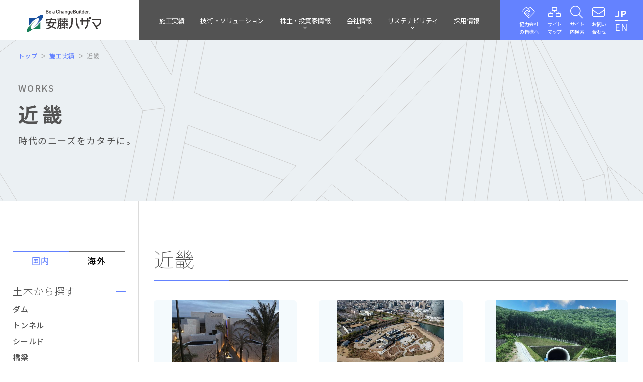

--- FILE ---
content_type: text/html; charset=UTF-8
request_url: https://www.ad-hzm.co.jp/works/japan/knk/
body_size: 46479
content:
<!DOCTYPE html>
<html lang="ja">

<head prefix="og: http://ogp.me/ns# fb: http://ogp.me/ns/fb# article: http://ogp.me/ns/article#">
    <!-- meta -->
    <meta charset="UTF-8">
    <meta name="robots" content="index,follow">
    <meta http-equiv="X-UA-Compatible" content="IE=Edge" />
    <meta name="viewport" content="width=device-width, initial-scale=1" />
    <meta name="format-detection" content="email=no,telephone=no,address=no">
    <meta name="description" content="" />

    <!-- og -->
    <meta property="og:title" content="近畿 | 施工実績" />
    <meta property="og:description" content="" />
    <meta property="og:type" content="article" />
    <meta property="og:image" content="https://www.ad-hzm.co.jp/assets/img/common/ogp_img.png" />
    <meta property="og:url" content="https://www.ad-hzm.co.jp/works/japan/knk/" />
    <meta property="og:site_name" content="Be a ChangeBuilder.　安藤ハザマ" />
    <meta property="og:locale" content="ja_JP" />
    <title>近畿 | 施工実績｜Be a ChangeBuilder.　安藤ハザマ</title>

    <!-- icon -->
    <link rel="shortcut icon" href="/favicon.ico">
    <link rel="apple-touch-icon" href="/apple-touch-icon.png">

    <!-- seo -->
    <link rel="canonical" href="https://www.ad-hzm.co.jp/works/japan/knk/">

    <!-- stylesheet -->
    <link rel="preconnect" href="https://fonts.googleapis.com">
    <link rel="preconnect" href="https://fonts.gstatic.com" crossorigin>
    <link href="https://fonts.googleapis.com/css2?family=Noto+Sans+JP:wght@100;300;400;500;700;900&display=swap" rel="stylesheet">
    <link rel="stylesheet" href="/assets/css/all.min.css?rev=2025/12/02">

    <!-- JavaScript -->
    <script src="/assets/js/all.min.js?rev=2025/12/02" defer></script>
    <!-- Google Tag Manager -->
    <script>(function(w,d,s,l,i){w[l]=w[l]||[];w[l].push({'gtm.start':
                new Date().getTime(),event:'gtm.js'});var f=d.getElementsByTagName(s)[0],
            j=d.createElement(s),dl=l!='dataLayer'?'&l='+l:'';j.async=true;j.src=
            'https://www.googletagmanager.com/gtm.js?id='+i+dl;f.parentNode.insertBefore(j,f);
        })(window,document,'script','dataLayer','GTM-MLT8XPG');</script>
    <!-- End Google Tag Manager -->
</head>

<body class="p-works">
    <!-- Google Tag Manager (noscript) -->
    <noscript><iframe src="https://www.googletagmanager.com/ns.html?id=GTM-MLT8XPG" height="0" width="0" style="display:none;visibility:hidden"></iframe></noscript>
    <!-- End Google Tag Manager (noscript) -->

    <noscript>
        <p class="c-noscript-caution">このサイトではJavaScript機能をONにしてご利用ください。</p>
    </noscript>

    <div id="wrapper" class="l-wrapper">
        <!-- l-header -->
        <header id="header" class="l-header">
            <div class="l-header-logo"><a href="/"><img data-src="/assets/img/common/logo_sitename.svg" src="[data-uri]" width="149" height="42" alt="安藤ハザマ" loading="eager"></a></div>
            <button class="l-header-hamburger js-hamburger-button"><span class="l-header-hamburger-line"></span></button>
            <nav class="l-header-nav">
                <ul class="l-header-nav-global">
                    <li class="l-header-nav-global-item">
                        <a href="/works/" class="l-header-nav-global-title l-header-dropdown-label js-header-dropdown-label" data-device="tablet-from">施工実績</a>
                        <div class="l-header-dropdown">
                            <div class="l-header-dropdown-inner">
                                <div class="l-header-dropdown-item">
                                    <p class="l-header-dropdown-title"><a href="/works/">施工実績トップ</a></p>
                                    <ul class="l-header-dropdown-menu">
                                        <li class="l-header-dropdown-menu-item"><a href="/works/?tab-works=domestic">国内の実績</a></li>
                                        <li class="l-header-dropdown-menu-item"><a href="/works/?tab-works=international">海外の実績</a></li>
                                        <li class="l-header-dropdown-menu-item"><a href="/works/projectstory/">By安藤ハザマ</a></li>
                                        <li class="l-header-dropdown-menu-item"><a href="/genbaru/">ゲンバる</a></li>
                                    </ul>
                                </div>
                            </div>
                        </div>
                    </li>
                    <li class="l-header-nav-global-item">
                        <a href="/solution/" class="l-header-nav-global-title l-header-dropdown-label js-header-dropdown-label" data-device="tablet-from">技術・<br class="-newline -newline_sp">ソリューション</a>
                        <div class="l-header-dropdown">
                            <div class="l-header-dropdown-inner">
                                <div class="l-header-dropdown-item">
                                    <p class="l-header-dropdown-title"><a href="/solution/">技術・ソリューショントップ</a></p>
                                    <ul class="l-header-dropdown-menu">
                                        <li class="l-header-dropdown-menu-item"><a href="/solution/#civil_engineering">土木</a></li>
                                        <li class="l-header-dropdown-menu-item"><a href="/solution/#architecture">建築</a></li>
                                        <li class="l-header-dropdown-menu-item"><a href="/solution/#environment">環境</a></li>
                                        <li class="l-header-dropdown-menu-item"><a href="/solution/#platform_technology">基盤技術</a></li>
                                        <li class="l-header-dropdown-menu-item"><a href="/solution/#real_estate">不動産事業 インフラ運営事業</a></li>
                                        <li class="l-header-dropdown-menu-item"><a href="/solution/overseas/">海外進出サポート</a></li>
                                        <li class="l-header-dropdown-menu-item"><a href="/solution/laboratory/">技術研究所</a></li>
                                    </ul>
                                </div>
                            </div>
                        </div>
                    </li>
                    <li class="l-header-nav-global-item">
                        <div class="l-header-nav-global-title l-header-dropdown-label js-header-dropdown-label">株主・<br class="-newline -newline_sp">投資家情報</div>
                        <div class="l-header-dropdown">
                            <div class="l-header-dropdown-inner">
                                <div class="l-header-dropdown-item">
                                    <p class="l-header-dropdown-title"><a href="/ir/">株主・投資家情報トップ</a></p>
                                    <p class="l-header-dropdown-title"><a href="/ir/calendar/">IRカレンダー</a></p>
                                </div>
                                <div class="l-header-dropdown-item">
                                    <p class="l-header-dropdown-title">株主・投資家情報</p>
                                    <ul class="l-header-dropdown-menu">
                                        <li class="l-header-dropdown-menu-item"><a href="/ir/message/">トップメッセージ</a></li>
                                        <li class="l-header-dropdown-menu-item"><a href="/ir/plan/">長期ビジョン・中期経営計画</a></li>
                                        <li class="l-header-dropdown-menu-item"><a href="/ir/ir_news/">IRニュース</a></li>
                                    </ul>
                                </div>
                                <div class="l-header-dropdown-item">
                                    <p class="l-header-dropdown-title">IRライブラリー</p>
                                    <ul class="l-header-dropdown-menu">
                                        <li class="l-header-dropdown-menu-item"><a href="/ir/statement/">決算短信</a></li>
                                        <li class="l-header-dropdown-menu-item"><a href="/ir/archives/">決算説明資料</a></li>
                                        <li class="l-header-dropdown-menu-item"><a href="/ir/profitloss/">有価証券報告書</a></li>
                                        <li class="l-header-dropdown-menu-item"><a href="/ir/factbook/">ファクトブック</a></li>
                                        <li class="l-header-dropdown-menu-item"><a href="/sustainability/report_2025/">コーポレートレポート等</a></li>
                                        <li class="l-header-dropdown-menu-item"><a href="/ir/highlight/">業績ハイライト</a></li>
                                    </ul>
                                </div>
                                <div class="l-header-dropdown-item">
                                    <p class="l-header-dropdown-title">株主・株式情報</p>
                                    <ul class="l-header-dropdown-menu">
                                        <li class="l-header-dropdown-menu-item"><a href="/ir/convocation/">株主総会</a></li>
                                        <li class="l-header-dropdown-menu-item"><a href="/ir/business/">報告書（ビジネスレポート）</a></li>
                                        <li class="l-header-dropdown-menu-item"><a href="/ir/stockmemo/">株主メモ</a></li>
                                        <li class="l-header-dropdown-menu-item"><a href="/ir/disclosure/">ディスクロージャーポリシー</a></li>
                                        <li class="l-header-dropdown-menu-item"><a href="/ir/announce/">電子公告</a></li>
                                        <li class="l-header-dropdown-menu-item"><a href="/ir/qa/">個人株主・投資家の皆様へ（よくあるご質問）</a></li>
                                        <li class="l-header-dropdown-menu-item"><a href="/info/2025/20250214_01.php">株主総会資料の書面交付をご希望の株主様へ</a></li>
                                    </ul>
                                </div>
                            </div>
                        </div>
                    </li>
                    <li class="l-header-nav-global-item">
                        <div class="l-header-nav-global-title l-header-dropdown-label js-header-dropdown-label">会社情報</div>
                        <div class="l-header-dropdown">
                            <div class="l-header-dropdown-inner">
                                <div class="l-header-dropdown-item">
                                    <p class="l-header-dropdown-title"><a href="/corporate/">会社情報トップ</a></p>
                                    <p class="l-header-dropdown-title"><a href="/corporate/#library">ライブラリー</a></p>
                                </div>
                                <div class="l-header-dropdown-item">
                                    <p class="l-header-dropdown-title">安藤ハザマについて</p>
                                    <ul class="l-header-dropdown-menu">
                                        <li class="l-header-dropdown-menu-item"><a href="/corporate/message/">ごあいさつ</a></li>
                                        <li class="l-header-dropdown-menu-item"><a href="/corporate/corporate/">会社概要</a></li>
                                        <li class="l-header-dropdown-menu-item"><a href="/corporate/executive/">役員一覧</a></li>
                                        <li class="l-header-dropdown-menu-item"><a href="/corporate/network_domestic/">国内ネットワーク</a></li>
                                        <li class="l-header-dropdown-menu-item"><a href="/corporate/network_foreign/">海外ネットワーク</a></li>
                                        <li class="l-header-dropdown-menu-item"><a href="/corporate/group/">グループ会社一覧</a></li>
                                    </ul>
                                </div>
                                <div class="l-header-dropdown-item">
                                    <p class="l-header-dropdown-title">安藤ハザマのあゆみ・理念</p>
                                    <ul class="l-header-dropdown-menu">
                                        <li class="l-header-dropdown-menu-item"><a href="/corporate/history/">沿革</a></li>
                                        <li class="l-header-dropdown-menu-item"><a href="/corporate/philosophy/">企業理念・行動規範</a></li>
                                    </ul>
                                </div>
                            </div>
                        </div>
                    </li>
                    <li class="l-header-nav-global-item">
                        <div class="l-header-nav-global-title l-header-dropdown-label js-header-dropdown-label">サステナビリティ</div>
                        <div class="l-header-dropdown">
                            <div class="l-header-dropdown-inner">
                                <div class="l-header-dropdown-item">
                                    <p class="l-header-dropdown-title"><a href="/sustainability/">サステナビリティトップ</a></p>
                                    <ul class="l-header-dropdown-menu">
                                        <li class="l-header-dropdown-menu-item"><a href="/sustainability/message/">トップメッセージ</a></li>
                                        <li class="l-header-dropdown-menu-item"><a href="/sustainability/report_2025/">コーポレートレポート等</a></li>
                                        <li class="l-header-dropdown-menu-item"><a href="/sustainability/#sdgs-4">方針一覧</a></li>
                                    </ul>
                                </div>
                                <div class="l-header-dropdown-item">
                                    <p class="l-header-dropdown-title">社会課題の解決と社会への価値創造</p>
                                    <div class="l-header-dropdown-menu-wrapper">
                                        <ul class="l-header-dropdown-menu">
                                            <li class="l-header-dropdown-menu-item"><a href="/sustainability/quality/">品質管理・向上</a></li>
                                            <li class="l-header-dropdown-menu-item"><a href="/sustainability/technology/">技術・工法の開発</a></li>
                                            <li class="l-header-dropdown-menu-item"><a href="/sustainability/social/">社会貢献活動</a></li>
                                            <li class="l-header-dropdown-menu-item"><a href="/sustainability/culture/">文化貢献活動</a></li>
                                        </ul>
                                        <ul class="l-header-dropdown-menu -newline">
                                            <li class="l-header-dropdown-menu-item"><a href="/sustainability/safety/">労働安全衛生</a></li>
                                            <li class="l-header-dropdown-menu-item"><a href="/sustainability/health/">健康経営</a></li>
                                            <li class="l-header-dropdown-menu-item"><a href="/sustainability/diversity/">ダイバーシティ</a></li>
                                            <li class="l-header-dropdown-menu-item"><a href="/sustainability/human_capital/">人的資本</a></li>
                                        </ul>
                                    </div>
                                </div>
                                <div class="l-header-dropdown-item">
                                    <p class="l-header-dropdown-title">地球環境の保護と調和</p>
                                    <ul class="l-header-dropdown-menu">
                                        <li class="l-header-dropdown-menu-item"><a href="/sustainability/environment/">環境への取り組み</a></li>
                                        <li class="l-header-dropdown-menu-item"><a href="/sustainability/decarbonization/">脱炭素・循環型社会</a></li>
                                        <li class="l-header-dropdown-menu-item"><a href="/solution/biodiversity/">生物多様性</a></li>
                                        <li class="l-header-dropdown-menu-item"><a href="/sustainability/tcfd/">TCFD</a></li>
                                    </ul>
                                </div>
                                <div class="l-header-dropdown-item">
                                    <p class="l-header-dropdown-title">サステナブル経営の推進と責任の徹底</p>
                                    <div class="l-header-dropdown-menu-wrapper">
                                        <ul class="l-header-dropdown-menu">
                                            <li class="l-header-dropdown-menu-item"><a href="/sustainability/governance/">コーポレート・ガバナンス</a></li>
                                            <li class="l-header-dropdown-menu-item"><a href="/sustainability/compliance/">コンプライアンス</a></li>
                                            <li class="l-header-dropdown-menu-item"><a href="/sustainability/security/">情報セキュリティ</a></li>
                                            <li class="l-header-dropdown-menu-item"><a href="/sustainability/bcp/">BCP</a></li>
                                            <li class="l-header-dropdown-menu-item"><a href="/sustainability/human_rights_policy/">人権</a></li>
                                            <li class="l-header-dropdown-menu-item"><a href="/sustainability/procurement/">サプライチェーン</a></li>
                                        </ul>
                                        <ul class="l-header-dropdown-menu -newline">
                                            <li class="l-header-dropdown-menu-item"><a href="https://www.ad-hzm-zaidan.or.jp/" target="_blank">安藤ハザマひとづくり財団</a></li>
                                            <li class="l-header-dropdown-menu-item"><a href="/sustainability/event/">展示会情報</a></li>
                                        </ul>
                                    </div>
                                </div>
                            </div>
                        </div>
                    </li>
                    <li class="l-header-nav-global-item">
                        <a href="/corporate/recruit/" class="l-header-nav-global-title l-header-dropdown-label js-header-dropdown-label" data-device="tablet-from">採用情報</a>
                        <div class="l-header-dropdown">
                            <div class="l-header-dropdown-inner">
                                <div class="l-header-dropdown-item">
                                    <p class="l-header-dropdown-title"><a href="/corporate/recruit/">採用情報トップ</a></p>
                                    <ul class="l-header-dropdown-menu">
                                        <li class="l-header-dropdown-menu-item"><a href="https://www.ad-hzm.co.jp/recruit/index.html" target="_blank">新卒</a></li>
                                        <li class="l-header-dropdown-menu-item"><a href="https://www.ad-hzm.co.jp/recruit/career/index.html" target="_blank">キャリア</a></li>
                                        <li class="l-header-dropdown-menu-item"><a href="https://www.ad-hzm.co.jp/recruit/handicap/index.html" target="_blank">障がい者</a></li>
                                    </ul>
                                </div>
                            </div>
                        </div>
                    </li>
                </ul>
                <ul class="l-header-nav-utility">
                    <li class="l-header-nav-utility-item -purch"><a href="/purch/"><span class="l-header-nav-utility-icon icon icon-purch"></span><span class="l-header-nav-utility-title">協力会社の皆様へ</span></a></li>
                    <li class="l-header-nav-utility-item"><a href="/sitemap/"><span class="l-header-nav-utility-icon icon icon-network-wired"></span><span class="l-header-nav-utility-title">サイトマップ</span></a></li>
                    <li class="l-header-nav-utility-item"><a href="#" data-modal-target="modal-search"><span class="l-header-nav-utility-icon icon icon-magnifying-glass"></span><span class="l-header-nav-utility-title">サイト内検索</span></a></li>
                    <li class="l-header-nav-utility-item -contact"><a href="https://ando-hazama-contact.spiral-site.com/contact" target="_blank" data-gtm="contact"><span class="l-header-nav-utility-icon icon icon-envelope"></span><span class="l-header-nav-utility-title">お問い合わせ</span></a></li>
                    <li class="l-header-nav-utility-item -lang">
                        <ul class="l-header-lang">
                            <li class="l-header-lang-item is-current"><a href="/">JP</a></li>
                            <li class="l-header-lang-item"><a href="/english/">EN</a></li>
                        </ul>
                    </li>
                </ul>
            </nav>
            <div class="p-modal">
                <div class="p-modal-search" data-modal-content="modal-search">
                    <div class="c-form-search">
                        <p class="c-form-search-title">サイト内検索</p>
                        <form method="get" action="https://www.google.co.jp/search" target="_blank" class="gsc-search-box c-form-search-box">
                            <input autocomplete="off" type="text" class="gsc-input c-form-search-box-input" name="q" title="検索" id="gsc-i-id1" dir="ltr" spellcheck="false" placeholder="検索キーワードを入力してください。">
                            <input type=hidden name=ie value=UTF-8>
                            <input type=hidden name=oe value=UTF-8>
                            <input type=hidden name=hl value="ja">
                            <input type="hidden" name="domains" value="ad-hzm.co.jp" />
                            <input type="hidden" name="sitesearch" value="ad-hzm.co.jp" />
                            <input type="submit" value="検索" class="gsc-search-button c-form-search-box-submit">
                        </form>
                    </div>
                </div>
                <button class="p-modal-close-button js-modal-close"></button>
            </div>
        </header>
        <!-- /.l-header -->
<script type="module" src="/works/js/index.js" defer></script>
<!-- l-main -->
<main id="main" class="l-main">
  <div class="l-content">
    <div class="l-content-header -works">
      <div class="l-content-fluid">
        <ol class="l-breadcrumb">
          <li><a href="/">トップ</a></li>
          <li><a href="/works/">施工実績</a></li>
          <li>近畿</li>
        </ol>
        <h1 class="c-heading-lv1"><span class="c-heading-lv1-en">WORKS</span>近畿</h1>
        <p class="c-text-lead">時代のニーズをカタチに。</p>
        <p class="p-works-qr">
  <span class="p-works-qrtitle">WEBページ</span>
  <img
    data-src="/assets/img/works/qr/japan/knk.png"
    data-srcset="/assets/img/works/qr/japan/knk.png"
    src="[data-uri]"
    width="100" height="100" alt="" loading="lazy">
</p>
      </div>
    </div>
    <div class="l-content-body">
      <div class="l-content-sidebar-container">
        <div class="l-content-sidebar">
          <div class="p-sidebar js-toggle" data-layout="sidebar">
            <div class="p-sidebar-header js-toggle-label" data-toggle-change-text="閉じる">
              リスト表示で見る
            </div>
            <div class="p-sidebar-body js-toggle-content">
              <div class="c-tab-box -sidebar" data-tab-group="sidebar">
                <ul class="c-tab-button-list">
                  <li class="c-tab-button-list-item is-active"><button class="c-tab-button js-tab-change-button" data-tab-button="sidebar-domestic">国内</button></li>
                  <li class="c-tab-button-list-item "><button class="c-tab-button js-tab-change-button" data-tab-button="sidebar-international">海外</button></li>
                </ul>
                <div class="p-sidebar-inner">
									<div class="c-tab-panel" data-tab-panel="sidebar-domestic">
  <aside class="p-sidebar-group p-sidebar-toggle js-toggle">
    <div class="p-sidebar-toggle-header js-toggle-label is-opened">
      <h3 class="p-sidebar-title">土木から探す</h3>
    </div>
    <div class="p-sidebar-toggle-body js-toggle-content">
      <ul class="p-sidebar-list">
            <li><a href="/works/japan/dam/">ダム</a></li>
            <li><a href="/works/japan/tunnel/">トンネル</a></li>
            <li><a href="/works/japan/shield/">シールド</a></li>
            <li><a href="/works/japan/bridge/">橋梁</a></li>
            <li><a href="/works/japan/structure/">構造物</a></li>
            <li><a href="/works/japan/ground/">土工・地盤</a></li>
            <li><a href="/works/japan/road/">道路</a></li>
            <li><a href="/works/japan/river/">河川海岸</a></li>
            <li><a href="/works/japan/water/">上下水道</a></li>
            <li><a href="/works/japan/railway/">鉄道</a></li>
            <li><a href="/works/japan/harbors_airport/">港湾空港</a></li>
            <li><a href="/works/japan/environment/">環境・エネルギー</a></li>
            <li><a href="/works/japan/land_reclamation/">造成</a></li>
      </ul>
    </div>
  </aside>
  <aside class="p-sidebar-group p-sidebar-toggle js-toggle">
    <div class="p-sidebar-toggle-header js-toggle-label is-opened">
      <h3 class="p-sidebar-title">建築から探す</h3>
    </div>
    <div class="p-sidebar-toggle-body js-toggle-content">
      <ul class="p-sidebar-list">
            <li><a href="/works/japan/office/">事務所</a></li>
            <li><a href="/works/japan/leisure/">商業・レジャー</a></li>
            <li><a href="/works/japan/manufacture/">生産</a></li>
            <li><a href="/works/japan/logistics/">物流</a></li>
            <li><a href="/works/japan/medical/">医療・福祉</a></li>
            <li><a href="/works/japan/education/">教育・研究</a></li>
            <li><a href="/works/japan/culture/">文化・スポーツ</a></li>
            <li><a href="/works/japan/hotel/">ホテル・宿泊</a></li>
            <li><a href="/works/japan/residential/">住宅・寮</a></li>
            <li><a href="/works/japan/traditional/">文化財・歴史的建造物</a></li>
            <li><a href="/works/japan/renewal/">リニューアル</a></li>
            <li><a href="/works/japan/others/">その他</a></li>
      </ul>
    </div>
  </aside>
  <aside class="p-sidebar-group p-sidebar-toggle js-toggle">
    <div class="p-sidebar-toggle-header js-toggle-label is-opened">
      <h3 class="p-sidebar-title">地域から探す</h3>
    </div>
    <div class="p-sidebar-toggle-body js-toggle-content">
      <ul class="p-sidebar-list">
            <li><a href="/works/japan/hkd/">北海道</a></li>
            <li><a href="/works/japan/thk/">東北</a></li>
            <li><a href="/works/japan/knt/">関東</a></li>
            <li><a href="/works/japan/hkr_ksn/">北陸・甲信越</a></li>
            <li><a href="/works/japan/tok/">東海</a></li>
            <li><a href="/works/japan/knk/">近畿</a></li>
            <li><a href="/works/japan/chg/">中国</a></li>
            <li><a href="/works/japan/skk/">四国</a></li>
            <li><a href="/works/japan/kys_oka/">九州・沖縄</a></li>
      </ul>
    </div>
  </aside>
</div>
<div class="c-tab-panel" data-tab-panel="sidebar-international">
  <aside class="p-sidebar-group p-sidebar-toggle js-toggle">
    <div class="p-sidebar-toggle-header js-toggle-label is-opened">
      <h4 class="p-sidebar-title">用途から探す</h4>
    </div>
    <div class="p-sidebar-toggle-body js-toggle-content">
      <ul class="p-sidebar-list">
            <li><a href="/works/global/office/">事務所</a></li>
            <li><a href="/works/global/manufacture/">生産・物流</a></li>
            <li><a href="/works/global/medical/">医療・福祉</a></li>
            <li><a href="/works/global/education/">教育・研究</a></li>
            <li><a href="/works/global/other_builiding/">その他建築</a></li>
            <li><a href="/works/global/airport/">空港</a></li>
            <li><a href="/works/global/dam/">ダム</a></li>
            <li><a href="/works/global/water/">上下水道</a></li>
            <li><a href="/works/global/tunnel/">トンネル・道路・造成</a></li>
            <li><a href="/works/global/disaster_prevention/">防災</a></li>
            <li><a href="/works/global/bridge/">橋梁</a></li>
            <li><a href="/works/global/other_public/">その他土木</a></li>
      </ul>
    </div>
  </aside>
  <aside class="p-sidebar-group p-sidebar-toggle js-toggle">
    <div class="p-sidebar-toggle-header js-toggle-label is-opened">
      <h4 class="p-sidebar-title">国から探す</h4>
    </div>
    <div class="p-sidebar-toggle-body js-toggle-content">
      <ul class="p-sidebar-list">
            <li><a href="/works/global/tha/">タイ</a></li>
            <li><a href="/works/global/vnm/">ベトナム</a></li>
            <li><a href="/works/global/mys/">マレーシア</a></li>
            <li><a href="/works/global/sgp/">シンガポール</a></li>
            <li><a href="/works/global/idn_tls/">インドネシア・東ティモール</a></li>
            <li><a href="/works/global/tur/">トルコ</a></li>
            <li><a href="/works/global/lao_mmr_khm/">ラオス・ミャンマー・カンボジア</a></li>
            <li><a href="/works/global/lka/">スリランカ</a></li>
            <li><a href="/works/global/npl/">ネパール</a></li>
            <li><a href="/works/global/mex/">メキシコ</a></li>
            <li><a href="/works/global/usa_can/">アメリカ・カナダ</a></li>
            <li><a href="/works/global/csa_area/">中南米</a></li>
            <li><a href="/works/global/other_area/">その他の地域</a></li>
      </ul>
    </div>
  </aside>
</div>
<div class="p-sidebar-button u-pc">
  <a href="https://ando-hazama-contact.spiral-site.com/contact" class="c-button" data-gtm="contact" target="blank">お問い合わせ</a>
</div>
                </div>
              </div>
            </div>
          </div>
        </div>
        <div class="l-content-main">
          <div class="l-content-main-inner -works">
            <section class="l-section">
              <h2 class="c-heading-lv2">近畿</h2>
              <ul class="l-column -gap-lg-v" id="js-works_list" data-category1="japan" data-category2="knk">
              </ul>
              <div class="c-pagination" id="js-pagination">
              </div>
            </section>
            <div class="p-works-relation">
              <section class="l-section">
  <h2 class="c-heading-lv2">関連コンテンツ</h2>
  <div class="c-box-horizontal -center">
    <a href="/works/projectstory/" class="c-box">
      <figure class="c-box-pict -xl">
        <picture>
          <source data-srcset="/assets/img/common/relation_img-01@2x.jpg" media="(max-width: 768px)">
          <img data-src="/assets/img/common/relation_img-01@2x.jpg" data-srcset="/assets/img/common/relation_img-01@2x.jpg 2x" src="[data-uri]" width="692" height="180" alt="" loading="lazy">
        </picture>
      </figure>
      <div class="c-box-content">
        <p class="c-box-title">By安藤ハザマ</p>
        <p>安藤ハザマは100年以上にわたる歴史のなかで新しい価値を創造し、社会に貢献してきました。現場の様子や日々の取り組みを通じて、建設に携わる人びとの夢や挑戦、「ものづくり」の魅力を紹介します。</p>
      </div>
    </a>
  </div>
  <div class="c-box-horizontal -center">
    <a href="/genbaru/" class="c-box">
      <figure class="c-box-pict -xl">
        <picture>
          <source data-srcset="/assets/img/common/relation_img-02@2x.jpg" media="(max-width: 768px)">
          <img data-src="/assets/img/common/relation_img-02@2x.jpg" data-srcset="/assets/img/common/relation_img-02@2x.jpg 2x" src="[data-uri]" width="692" height="180" alt="" loading="lazy">
        </picture>
      </figure>
      <div class="c-box-content">
        <p class="c-box-title">ゲンバる</p>
        <p>土木・建築が大好きな小学生コンビのドボくんとケンチくんが、全国津々浦々にある安藤ハザマの作業所を訪問！そこで働く人のインタビューや技術紹介などを通じて、さまざまな「ゲンバる」を見つけていくレポートです。</p>
      </div>
    </a>
  </div>
</section>
            </div>
          </div>
        </div>
      </div>
    </div>
  </div>
</main>
<!-- /.l-main -->

        <div class="l-pagetop"><a href="#wrapper" class="js-pagetop"><i class="icon icon-arrow-link-up"></i></a></div>
        <!-- l-footer -->
        <footer id="footer" class="l-footer">
            <nav class="l-footer-nav">
                <div class="l-footer-inner">
                    <div class="l-footer-nav-sitemap">
                        <div class="l-footer-nav-sitemap-block">
                            <ul class="l-footer-sitemap">
                                <li class="l-footer-sitemap-item">
                                    <p class="l-footer-sitemap-title"><a href="/works/">施工実績</a></p>
                                    <ul class="l-footer-sitemap-menu">
                                        <li class="l-footer-sitemap-menu-item"><a href="/works/?tab-works=domestic">国内の実績</a></li>
                                        <li class="l-footer-sitemap-menu-item"><a href="/works/?tab-works=international">海外の実績</a></li>
                                        <li class="l-footer-sitemap-menu-item"><a href="/works/projectstory/">By安藤ハザマ</a></li>
                                        <li class="l-footer-sitemap-menu-item"><a href="/genbaru/">ゲンバる</a></li>
                                    </ul>
                                </li>
                                <li class="l-footer-sitemap-item">
                                    <p class="l-footer-sitemap-title"><a href="/solution/">技術・ソリューション</a></p>
                                    <ul class="l-footer-sitemap-menu">
                                        <li class="l-footer-sitemap-menu-item"><a href="/solution/#civil_engineering">土木</a></li>
                                        <li class="l-footer-sitemap-menu-item"><a href="/solution/#architecture">建築</a></li>
                                        <li class="l-footer-sitemap-menu-item"><a href="/solution/#environment">環境</a></li>
                                        <li class="l-footer-sitemap-menu-item"><a href="/solution/#platform_technology">基盤技術</a></li>
                                        <li class="l-footer-sitemap-menu-item"><a href="/solution/#real_estate">不動産事業 インフラ運営事業</a></li>
                                        <li class="l-footer-sitemap-menu-item"><a href="/solution/overseas/">海外進出サポート</a></li>
                                        <li class="l-footer-sitemap-menu-item"><a href="/solution/laboratory/">安藤ハザマ技術研究所</a></li>
                                    </ul>
                                </li>
                            </ul>
                        </div>
                        <div class="l-footer-nav-sitemap-block">
                            <ul class="l-footer-sitemap">
                                <li class="l-footer-sitemap-item">
                                    <p class="l-footer-sitemap-title"><a href="/ir/">株主・投資家情報</a></p>
                                    <ul class="l-footer-sitemap-menu">
                                        <li class="l-footer-sitemap-menu-item"><a href="/ir/message/">トップメッセージ</a></li>
                                        <li class="l-footer-sitemap-menu-item"><a href="/ir/plan/">長期ビジョン・中期経営計画</a></li>
                                        <li class="l-footer-sitemap-menu-item"><a href="/ir/ir_news/">IRニュース</a></li>
                                        <li class="l-footer-sitemap-menu-item"><a href="/ir/statement/">決算短信</a></li>
                                        <li class="l-footer-sitemap-menu-item"><a href="/ir/archives/">決算説明資料</a></li>
                                        <li class="l-footer-sitemap-menu-item"><a href="/ir/profitloss/">有価証券報告書</a></li>
                                        <li class="l-footer-sitemap-menu-item"><a href="/ir/factbook/">ファクトブック</a></li>
                                        <li class="l-footer-sitemap-menu-item"><a href="/ir/highlight/">業績ハイライト</a></li>
                                        <li class="l-footer-sitemap-menu-item"><a href="/ir/calendar/">IRカレンダー</a></li>
                                        <li class="l-footer-sitemap-menu-item"><a href="/ir/convocation/">株主総会</a></li>
                                        <li class="l-footer-sitemap-menu-item"><a href="/ir/business/">報告書（ビジネスレポート）</a></li>
                                        <li class="l-footer-sitemap-menu-item"><a href="/ir/stockmemo/">株主メモ</a></li>
                                        <li class="l-footer-sitemap-menu-item"><a href="/ir/disclosure/">ディスクロージャーポリシー</a></li>
                                        <li class="l-footer-sitemap-menu-item"><a href="/ir/announce/">電子公告</a></li>
                                        <li class="l-footer-sitemap-menu-item"><a href="/ir/qa/">個人株主・投資家の皆様へ（よくあるご質問）</a></li>
                                    </ul>
                                </li>
                            </ul>
                        </div>
                        <div class="l-footer-nav-sitemap-block">
                            <ul class="l-footer-sitemap">
                                <li class="l-footer-sitemap-item">
                                    <p class="l-footer-sitemap-title"><a href="/corporate/">会社情報</a></p>
                                    <ul class="l-footer-sitemap-menu">
                                        <li class="l-footer-sitemap-menu-item"><a href="/corporate/message/">ごあいさつ</a></li>
                                        <li class="l-footer-sitemap-menu-item"><a href="/corporate/corporate/">会社概要</a></li>
                                        <li class="l-footer-sitemap-menu-item"><a href="/corporate/executive/">役員一覧</a></li>
                                        <li class="l-footer-sitemap-menu-item"><a href="/corporate/network_domestic/">国内ネットワーク</a></li>
                                        <li class="l-footer-sitemap-menu-item"><a href="/corporate/network_foreign/">海外ネットワーク</a></li>
                                        <li class="l-footer-sitemap-menu-item"><a href="/corporate/group/">グループ会社一覧</a></li>
                                        <li class="l-footer-sitemap-menu-item"><a href="/corporate/history/">沿革</a></li>
                                        <li class="l-footer-sitemap-menu-item"><a href="/corporate/philosophy/">企業理念・行動規範</a></li>
                                        <li class="l-footer-sitemap-menu-item"><a href="/corporate/#library">ライブラリー</a></li>
                                    </ul>
                                </li>
                                <li class="l-footer-sitemap-item">
                                    <p class="l-footer-sitemap-title"><a href="/info/">インフォメーション</a></p>
                                    <ul class="l-footer-sitemap-menu">
                                        <li class="l-footer-sitemap-menu-item"><a href="/info/">ニュース</a></li>
                                        <li class="l-footer-sitemap-menu-item"><a href="/info/?tab-info=ir">IR情報</a></li>
                                        <li class="l-footer-sitemap-menu-item"><a href="/purch/">協力会社の皆様へ</a></li>
                                    </ul>
                                </li>
                            </ul>
                        </div>
                        <div class="l-footer-nav-sitemap-block -column-md">
                            <ul class="l-footer-sitemap">
                                <li class="l-footer-sitemap-item">
                                    <p class="l-footer-sitemap-title"><a href="/sustainability/">サステナビリティ</a></p>
                                    <ul class="l-footer-sitemap-menu">
                                        <li class="l-footer-sitemap-menu-item"><a href="/sustainability/message/">トップメッセージ</a></li>
                                        <li class="l-footer-sitemap-menu-item"><a href="/sustainability/report_2025/">コーポレートレポート等</a></li>
                                        <li class="l-footer-sitemap-menu-item"><a href="/sustainability/#sdgs-1">社会課題の解決と社会への価値創造</a></li>
                                        <li class="l-footer-sitemap-menu-item"><a href="/sustainability/#sdgs-2">地球環境の保護と調和</a></li>
                                        <li class="l-footer-sitemap-menu-item"><a href="/sustainability/#sdgs-3">サステナブル経営の推進と<br>責任の徹底</a></li>
                                        <li class="l-footer-sitemap-menu-item"><a href="/sustainability/#sdgs-4">方針一覧</a></li>
                                        <li class="l-footer-sitemap-menu-item"><a href="/assets/pdf/sustainability/nd/non-financialdata.pdf" target="_blank">非財務データ</a></li>
                                    </ul>
                                </li>
                                <li class="l-footer-sitemap-item">
                                    <p class="l-footer-sitemap-title"><a href="/corporate/recruit/">採用情報</a></p>
                                    <ul class="l-footer-sitemap-menu">
                                        <li class="l-footer-sitemap-menu-item"><a href="https://www.ad-hzm.co.jp/recruit/index.html" target="_blank">新卒</a></li>
                                        <li class="l-footer-sitemap-menu-item"><a href="https://www.ad-hzm.co.jp/recruit/career/index.html" target="_blank">キャリア</a></li>
                                        <li class="l-footer-sitemap-menu-item"><a href="https://www.ad-hzm.co.jp/recruit/handicap/index.html" target="_blank">障がい者</a></li>
                                    </ul>
                                </li>
                            </ul>
                        </div>
                    </div>
                    <div class="l-footer-nav-link">
                        <ul class="l-footer-link">
                            <li class="l-footer-link-item -social"><a href="https://twitter.com/HAZAMA_ANDO" target="_blank"><img src="/assets/img/common/sosial_icon_x.svg"  width="25" height="25" alt="X"></a></li>
                            <li class="l-footer-link-item -social"><a href="https://www.youtube.com/channel/UCYtHzP-EVGmD8f0nbmu0sAw" target="_blank"><img src="/assets/img/common/sosial_icon_youtube.svg" width="25" height="25" alt="Youtube"></a></li>
                            <li class="l-footer-link-item -social"><a href="https://www.instagram.com/kensetsu_snap/" target="_blank"><img src="/assets/img/common/sosial_icon_instagram.svg"  width="25" height="25" alt="Instagram"></a></li>
                            <li class="l-footer-link-item"><a href="/sitemap/">サイトマップ</a></li>
                            <li class="l-footer-link-item"><a href="/links/">関連リンク</a></li>
                            <li class="l-footer-link-item"><a href="/privacy/">プライバシーポリシー</a></li>
                            <li class="l-footer-link-item -terms"><a href="/terms/">サイト利用規約</a></li>
                            <li class="l-footer-link-item -contact"><a href="https://ando-hazama-contact.spiral-site.com/contact" target="_blank" data-gtm="contact">お問い合わせ</a></li>
                            <li class="l-footer-link-item -lang">
                                <ul class="l-footer-lang">
                                    <li class="is-current"><a href="/">JP</a></li>
                                    <li><a href="/english/">EN</a></li>
                                </ul>
                            </li>
                        </ul>
                    </div>
                    <div class="l-footer-logo"><a href="/"><img data-src="/assets/img/common/logo_sitename_grayscale.svg" src="[data-uri]" width="125" height="36" alt="安藤ハザマ" loading="lazy"></a></div>
                </div>
            </nav>
            <div class="l-footer-copyright">
                <div class="l-footer-inner">
                    <p>&copy;HAZAMA ANDO CORPORATION All Rights Reserved.</p>
                </div>
            </div>
        </footer>
        <!-- /.l-footer -->

    </div>
    <!-- /.l-wrapper -->
</body>

</html>


--- FILE ---
content_type: text/css
request_url: https://www.ad-hzm.co.jp/assets/css/all.min.css?rev=2025/12/02
body_size: 198595
content:
@charset "UTF-8";@font-face{src:url("data:application/font-woff;charset=utf-8;base64, [base64]//wADZ2x5ZgAAAywAAADMAAAD2MHtryVoZWFkAAABbAAAADAAAAA2E2+eoWhoZWEAAAGcAAAAHwAAACQC9gDzaG10eAAAAigAAAAZAAAArgJkABFsb2NhAAAC0AAAAFoAAABaFQAUGG1heHAAAAG8AAAAHwAAACAAcABAbmFtZQAAA/gAAAE5AAACXvFdBwlwb3N0AAAFNAAAAGIAAACE5s74hXjaY2BkYGAAYpf5Hu/j+W2+MnAzMYDAzaX6QjD6/4//Bxj5GA8AuRwMYGkAPywL13jaY2BkYGA88P8Agx4j+/8fQDYfA1AEBWgDAIB2BOoAeNpjYGRgYNBh4GdgYgABEMnIABJzYNADCQAACWgAsQB42mNgYfzCOIGBlYGB0YcxjYGBwR1Kf2WQZGhhYGBiYGVmgAFGBiQQkOaawtDAoMBQxXjg/wEGPcYDDA4wNUA2CCgwsAAAO4EL6gAAeNpj2M0gyAACqxgGNWBkZ2D4/wMA+xkDdgAAAHjaY2BgYGaAYBkGRgYQiAHyGMF8FgYHIM3DwMHABGQrMOgyWDLEM1T9/w8UBfEMgLzE////P/5//f/V/xv+r4eaAAeMbAxwIUYmIMHEgKYAYjUcsDAwsLKxc3BycfPw8jEQA/[base64]/uznmfPFBNODM2K7MTQ45YEAZqGP81AmGGcF3iPqOop0r1SPTaTbVkfUe4HXj97wYE+yNwWYxwWu4v1ugWHgo3S1XdZEVqWM7ET0cfnLGxWfkgR42o2PvWrDMBSFj/IHLaF0zKjRgdiVMwScNRAoWUoH78Y2icB/yIY09An6AH2Bdu/UB+yxopYshQiEvnvu0dURgDt8QeC8PDw7Fpji3fEA4z/PEJ6YOB5hKh4dj3EvXhxPqH/SKUY3rJ7srZ4FZnh1PMAtPhwP6fl2PMJMPDgeQ4rY8YT6Gzao0eAEA409DuggmTnFnOcSCiEiLMgxCiTI6Cq5DZUd3Qmp10vO0LaLTd2cjN4fOumlc7lUYbSQcZFkutRG7g6JKZKy0RmdLY680CDnEJ+UMkpFFe1RN7nxdVpXrC4aTtnaurOnYercZg2YVmLN/d/gczfEimrE/fs/bOuq29Zmn8tloORaXgZgGa78yO9/cnXm2BpaGvq25Dv9S4E9+5SIc9PqupJKhYFSSl47+Qcr1mYNAAAAeNptw0cKwkAAAMDZJA8Q7OUJvkLsPfZ6zFVERPy8qHh2YER+3i/BP83vIBLLySsoKimrqKqpa2hp6+jq6RsYGhmbmJqZSy0sraxtbO3sHRydnEMU4uR6yx7JJXveP7WrDycAAAAAAAH//wACeNpjYGRgYOABYhkgZgJCZgZNBkYGLQZtIJsFLMYAAAw3ALgAeNolizEKgDAQBCchRbC2sFER0YD6qVQiBCv/H9ezGI6Z5XBAw8CBK/m5iQQVauVbXLnOrMZv2oLdKFa8Pjuru2hJzGabmOSLzNMzvutpB3N42mNgZGBg4GKQYzBhYMxJLMlj4GBgAYow/P/PAJJhLM6sSoWKfWCAAwDAjgbRAAB42mNgYGBkAIIbCZo5IPrmUn0hGA0AO8EFTQAA") format("woff");font-family:swiper-icons;font-style:normal;font-weight:400}:root{--swiper-theme-color:#007aff}.swiper-container{z-index:1;position:relative;margin-right:auto;margin-left:auto;padding:0;overflow:hidden;list-style:none}.swiper-container-vertical>.swiper-wrapper{-webkit-box-orient:vertical;-webkit-box-direction:normal;-ms-flex-direction:column;flex-direction:column}.swiper-wrapper{-webkit-transition-property:-webkit-transform;-webkit-box-sizing:content-box;box-sizing:content-box;display:-webkit-box;display:-ms-flexbox;display:flex;z-index:1;position:relative;width:100%;height:100%;transition-property:-webkit-transform;transition-property:transform;transition-property:transform,-webkit-transform}.swiper-container-android .swiper-slide,.swiper-wrapper{-webkit-transform:translate3d(0,0,0);transform:translate3d(0,0,0)}.swiper-container-multirow>.swiper-wrapper{-ms-flex-wrap:wrap;flex-wrap:wrap}.swiper-container-multirow-column>.swiper-wrapper{-ms-flex-wrap:wrap;-webkit-box-orient:vertical;-webkit-box-direction:normal;-ms-flex-direction:column;flex-direction:column;flex-wrap:wrap}.swiper-container-free-mode>.swiper-wrapper{-webkit-transition-timing-function:ease-out;margin:0 auto;transition-timing-function:ease-out}.swiper-slide{-ms-flex-negative:0;-webkit-transition-property:-webkit-transform;position:relative;flex-shrink:0;width:100%;height:100%;transition-property:-webkit-transform;transition-property:transform;transition-property:transform,-webkit-transform}.swiper-slide-invisible-blank{visibility:hidden}.swiper-container-autoheight,.swiper-container-autoheight .swiper-slide{height:auto}.swiper-container-autoheight .swiper-wrapper{-webkit-box-align:start;-ms-flex-align:start;-webkit-transition-property:height,-webkit-transform;align-items:flex-start;transition-property:height,-webkit-transform;transition-property:transform,height;transition-property:transform,height,-webkit-transform}.swiper-container-3d{-webkit-perspective:1200px;perspective:1200px}.swiper-container-3d .swiper-cube-shadow,.swiper-container-3d .swiper-slide,.swiper-container-3d .swiper-slide-shadow-bottom,.swiper-container-3d .swiper-slide-shadow-left,.swiper-container-3d .swiper-slide-shadow-right,.swiper-container-3d .swiper-slide-shadow-top,.swiper-container-3d .swiper-wrapper{-webkit-transform-style:preserve-3d;transform-style:preserve-3d}.swiper-container-3d .swiper-slide-shadow-bottom,.swiper-container-3d .swiper-slide-shadow-left,.swiper-container-3d .swiper-slide-shadow-right,.swiper-container-3d .swiper-slide-shadow-top{z-index:10;position:absolute;top:0;left:0;width:100%;height:100%;pointer-events:none}.swiper-container-3d .swiper-slide-shadow-left{background-image:-webkit-gradient(linear,right top,left top,from(rgba(0,0,0,.5)),to(rgba(0,0,0,0)));background-image:linear-gradient(to left,rgba(0,0,0,.5),rgba(0,0,0,0))}.swiper-container-3d .swiper-slide-shadow-right{background-image:-webkit-gradient(linear,left top,right top,from(rgba(0,0,0,.5)),to(rgba(0,0,0,0)));background-image:linear-gradient(to right,rgba(0,0,0,.5),rgba(0,0,0,0))}.swiper-container-3d .swiper-slide-shadow-top{background-image:-webkit-gradient(linear,left bottom,left top,from(rgba(0,0,0,.5)),to(rgba(0,0,0,0)));background-image:linear-gradient(to top,rgba(0,0,0,.5),rgba(0,0,0,0))}.swiper-container-3d .swiper-slide-shadow-bottom{background-image:-webkit-gradient(linear,left top,left bottom,from(rgba(0,0,0,.5)),to(rgba(0,0,0,0)));background-image:linear-gradient(to bottom,rgba(0,0,0,.5),rgba(0,0,0,0))}.swiper-container-css-mode>.swiper-wrapper{scrollbar-width:none;-ms-overflow-style:none;overflow:auto}.swiper-container-css-mode>.swiper-wrapper::-webkit-scrollbar{display:none}.swiper-container-css-mode>.swiper-wrapper>.swiper-slide{scroll-snap-align:start start}.swiper-container-horizontal.swiper-container-css-mode>.swiper-wrapper{-ms-scroll-snap-type:x mandatory;scroll-snap-type:x mandatory}.swiper-container-vertical.swiper-container-css-mode>.swiper-wrapper{-ms-scroll-snap-type:y mandatory;scroll-snap-type:y mandatory}:root{--swiper-navigation-size:44px}.swiper-button-next,.swiper-button-prev{-webkit-box-align:center;-ms-flex-align:center;-webkit-box-pack:center;-ms-flex-pack:center;display:-webkit-box;display:-ms-flexbox;display:flex;z-index:5;position:absolute;top:50%;align-items:center;justify-content:center;width:calc(var(--swiper-navigation-size)/ 44 * 27);height:var(--swiper-navigation-size);margin-top:calc(-1 * var(--swiper-navigation-size)/ 2);color:var(--swiper-navigation-color,var(--swiper-theme-color));cursor:pointer}.swiper-button-next.swiper-button-disabled,.swiper-button-prev.swiper-button-disabled{cursor:auto;opacity:.35;pointer-events:none}.swiper-button-next:after,.swiper-button-prev:after{font-family:swiper-icons;font-size:var(--swiper-navigation-size);font-variant:initial;letter-spacing:0;line-height:1;text-transform:none!important;text-transform:none}.swiper-button-prev,.swiper-container-rtl .swiper-button-next{right:auto;left:10px}.swiper-button-prev:after,.swiper-container-rtl .swiper-button-next:after{content:'prev'}.swiper-button-next,.swiper-container-rtl .swiper-button-prev{right:10px;left:auto}.swiper-button-next:after,.swiper-container-rtl .swiper-button-prev:after{content:'next'}.swiper-button-next.swiper-button-white,.swiper-button-prev.swiper-button-white{--swiper-navigation-color:#ffffff}.swiper-button-next.swiper-button-black,.swiper-button-prev.swiper-button-black{--swiper-navigation-color:#000000}.swiper-button-lock{display:none}.swiper-pagination{-webkit-transition:.3s opacity;-webkit-transform:translate3d(0,0,0);z-index:10;position:absolute;transform:translate3d(0,0,0);text-align:center;transition:.3s opacity}.swiper-pagination.swiper-pagination-hidden{opacity:0}.swiper-container-horizontal>.swiper-pagination-bullets,.swiper-pagination-custom,.swiper-pagination-fraction{bottom:10px;left:0;width:100%}.swiper-pagination-bullets-dynamic{overflow:hidden;font-size:0}.swiper-pagination-bullets-dynamic .swiper-pagination-bullet{-webkit-transform:scale(.33);position:relative;transform:scale(.33)}.swiper-pagination-bullets-dynamic .swiper-pagination-bullet-active{-webkit-transform:scale(1);transform:scale(1)}.swiper-pagination-bullets-dynamic .swiper-pagination-bullet-active-main{-webkit-transform:scale(1);transform:scale(1)}.swiper-pagination-bullets-dynamic .swiper-pagination-bullet-active-prev{-webkit-transform:scale(.66);transform:scale(.66)}.swiper-pagination-bullets-dynamic .swiper-pagination-bullet-active-prev-prev{-webkit-transform:scale(.33);transform:scale(.33)}.swiper-pagination-bullets-dynamic .swiper-pagination-bullet-active-next{-webkit-transform:scale(.66);transform:scale(.66)}.swiper-pagination-bullets-dynamic .swiper-pagination-bullet-active-next-next{-webkit-transform:scale(.33);transform:scale(.33)}.swiper-pagination-bullet{display:inline-block;width:8px;height:8px;border-radius:100%;background:#000;opacity:.2}button.swiper-pagination-bullet{-webkit-box-shadow:none;-webkit-appearance:none;-moz-appearance:none;appearance:none;margin:0;padding:0;border:none;box-shadow:none}.swiper-pagination-clickable .swiper-pagination-bullet{cursor:pointer}.swiper-pagination-bullet-active{background:var(--swiper-pagination-color,var(--swiper-theme-color));opacity:1}.swiper-container-vertical>.swiper-pagination-bullets{-webkit-transform:translate3d(0,-50%,0);top:50%;right:10px;transform:translate3d(0,-50%,0)}.swiper-container-vertical>.swiper-pagination-bullets .swiper-pagination-bullet{display:block;margin:6px 0}.swiper-container-vertical>.swiper-pagination-bullets.swiper-pagination-bullets-dynamic{-webkit-transform:translateY(-50%);top:50%;width:8px;transform:translateY(-50%)}.swiper-container-vertical>.swiper-pagination-bullets.swiper-pagination-bullets-dynamic .swiper-pagination-bullet{-webkit-transition:.2s top,.2s -webkit-transform;display:inline-block;transition:.2s top,.2s -webkit-transform;transition:.2s transform,.2s top;transition:.2s transform,.2s top,.2s -webkit-transform}.swiper-container-horizontal>.swiper-pagination-bullets .swiper-pagination-bullet{margin:0 4px}.swiper-container-horizontal>.swiper-pagination-bullets.swiper-pagination-bullets-dynamic{-webkit-transform:translateX(-50%);left:50%;transform:translateX(-50%);white-space:nowrap}.swiper-container-horizontal>.swiper-pagination-bullets.swiper-pagination-bullets-dynamic .swiper-pagination-bullet{-webkit-transition:.2s left,.2s -webkit-transform;transition:.2s left,.2s -webkit-transform;transition:.2s transform,.2s left;transition:.2s transform,.2s left,.2s -webkit-transform}.swiper-container-horizontal.swiper-container-rtl>.swiper-pagination-bullets-dynamic .swiper-pagination-bullet{-webkit-transition:.2s right,.2s -webkit-transform;transition:.2s right,.2s -webkit-transform;transition:.2s transform,.2s right;transition:.2s transform,.2s right,.2s -webkit-transform}.swiper-pagination-progressbar{position:absolute;background:rgba(0,0,0,.25)}.swiper-pagination-progressbar .swiper-pagination-progressbar-fill{-webkit-transform:scale(0);-webkit-transform-origin:left top;position:absolute;top:0;left:0;width:100%;height:100%;transform:scale(0);transform-origin:left top;background:var(--swiper-pagination-color,var(--swiper-theme-color))}.swiper-container-rtl .swiper-pagination-progressbar .swiper-pagination-progressbar-fill{-webkit-transform-origin:right top;transform-origin:right top}.swiper-container-horizontal>.swiper-pagination-progressbar,.swiper-container-vertical>.swiper-pagination-progressbar.swiper-pagination-progressbar-opposite{top:0;left:0;width:100%;height:4px}.swiper-container-horizontal>.swiper-pagination-progressbar.swiper-pagination-progressbar-opposite,.swiper-container-vertical>.swiper-pagination-progressbar{top:0;left:0;width:4px;height:100%}.swiper-pagination-white{--swiper-pagination-color:#ffffff}.swiper-pagination-black{--swiper-pagination-color:#000000}.swiper-pagination-lock{display:none}.swiper-scrollbar{-ms-touch-action:none;position:relative;border-radius:10px;background:rgba(0,0,0,.1)}.swiper-container-horizontal>.swiper-scrollbar{z-index:50;position:absolute;bottom:3px;left:1%;width:98%;height:5px}.swiper-container-vertical>.swiper-scrollbar{z-index:50;position:absolute;top:1%;right:3px;width:5px;height:98%}.swiper-scrollbar-drag{position:relative;top:0;left:0;width:100%;height:100%;border-radius:10px;background:rgba(0,0,0,.5)}.swiper-scrollbar-cursor-drag{cursor:move}.swiper-scrollbar-lock{display:none}.swiper-zoom-container{-webkit-box-pack:center;-ms-flex-pack:center;-webkit-box-align:center;-ms-flex-align:center;display:-webkit-box;display:-ms-flexbox;display:flex;align-items:center;justify-content:center;width:100%;height:100%;text-align:center}.swiper-zoom-container>canvas,.swiper-zoom-container>img,.swiper-zoom-container>svg{-o-object-fit:contain;max-width:100%;max-height:100%;object-fit:contain}.swiper-slide-zoomed{cursor:move}.swiper-lazy-preloader{-webkit-transform-origin:50%;-webkit-animation:swiper-preloader-spin 1s infinite linear;-webkit-box-sizing:border-box;box-sizing:border-box;z-index:10;position:absolute;top:50%;left:50%;width:42px;height:42px;margin-top:-21px;margin-left:-21px;transform-origin:50%;border:4px solid var(--swiper-preloader-color,var(--swiper-theme-color));border-radius:50%;border-top-color:transparent;animation:swiper-preloader-spin 1s infinite linear}.swiper-lazy-preloader-white{--swiper-preloader-color:#fff}.swiper-lazy-preloader-black{--swiper-preloader-color:#000}@-webkit-keyframes swiper-preloader-spin{100%{-webkit-transform:rotate(360deg);transform:rotate(360deg)}}@keyframes swiper-preloader-spin{100%{-webkit-transform:rotate(360deg);transform:rotate(360deg)}}.swiper-container .swiper-notification{z-index:-1000;position:absolute;top:0;left:0;opacity:0;pointer-events:none}.swiper-container-fade.swiper-container-free-mode .swiper-slide{-webkit-transition-timing-function:ease-out;transition-timing-function:ease-out}.swiper-container-fade .swiper-slide{-webkit-transition-property:opacity;pointer-events:none;transition-property:opacity}.swiper-container-fade .swiper-slide .swiper-slide{pointer-events:none}.swiper-container-fade .swiper-slide-active,.swiper-container-fade .swiper-slide-active .swiper-slide-active{pointer-events:auto}.swiper-container-cube{overflow:visible}.swiper-container-cube .swiper-slide{-webkit-backface-visibility:hidden;-webkit-transform-origin:0 0;visibility:hidden;z-index:1;width:100%;height:100%;transform-origin:0 0;backface-visibility:hidden;pointer-events:none}.swiper-container-cube .swiper-slide .swiper-slide{pointer-events:none}.swiper-container-cube.swiper-container-rtl .swiper-slide{-webkit-transform-origin:100% 0;transform-origin:100% 0}.swiper-container-cube .swiper-slide-active,.swiper-container-cube .swiper-slide-active .swiper-slide-active{pointer-events:auto}.swiper-container-cube .swiper-slide-active,.swiper-container-cube .swiper-slide-next,.swiper-container-cube .swiper-slide-next+.swiper-slide,.swiper-container-cube .swiper-slide-prev{visibility:visible;pointer-events:auto}.swiper-container-cube .swiper-slide-shadow-bottom,.swiper-container-cube .swiper-slide-shadow-left,.swiper-container-cube .swiper-slide-shadow-right,.swiper-container-cube .swiper-slide-shadow-top{-webkit-backface-visibility:hidden;z-index:0;backface-visibility:hidden}.swiper-container-cube .swiper-cube-shadow{-webkit-filter:blur(50px);z-index:0;position:absolute;bottom:0;left:0;width:100%;height:100%;background:#000;filter:blur(50px);opacity:.6}.swiper-container-flip{overflow:visible}.swiper-container-flip .swiper-slide{-webkit-backface-visibility:hidden;z-index:1;backface-visibility:hidden;pointer-events:none}.swiper-container-flip .swiper-slide .swiper-slide{pointer-events:none}.swiper-container-flip .swiper-slide-active,.swiper-container-flip .swiper-slide-active .swiper-slide-active{pointer-events:auto}.swiper-container-flip .swiper-slide-shadow-bottom,.swiper-container-flip .swiper-slide-shadow-left,.swiper-container-flip .swiper-slide-shadow-right,.swiper-container-flip .swiper-slide-shadow-top{-webkit-backface-visibility:hidden;z-index:0;backface-visibility:hidden}@font-face{src:url(/assets/fonts/icon.eot);src:url(/assets/fonts/icon.eot?#iefix) format("eot"),url(/assets/fonts/icon.woff) format("woff"),url(/assets/fonts/icon.ttf) format("truetype"),url(/assets/fonts/icon.svg#icon) format("svg");font-family:icon;font-style:normal;font-weight:400}.icon{-webkit-font-smoothing:antialiased;-moz-osx-font-smoothing:grayscale;display:inline-block;font-family:icon;font-style:normal;font-weight:400;line-height:1}.icon-lg{font-size:1.3333333333333333em;line-height:.75em;vertical-align:-15%}.icon-2x{font-size:2em}.icon-3x{font-size:3em}.icon-4x{font-size:4em}.icon-5x{font-size:5em}.icon-fw{width:1.2857142857142858em;text-align:center}.icon-arrow-link-down:before{content:"\EA01"}.icon-arrow-link-right-thin:before{content:"\EA02"}.icon-arrow-link-right:before{content:"\EA03"}.icon-arrow-link-up:before{content:"\EA04"}.icon-arrow-slider-left-sm:before{content:"\EA05"}.icon-arrow-slider-left:before{content:"\EA06"}.icon-arrow-slider-right-sm:before{content:"\EA07"}.icon-arrow-slider-right:before{content:"\EA08"}.icon-network-wired:before{content:"\EA09"}.icon-magnifying-glass:before{content:"\EA0A"}.icon-envelope:before{content:"\EA0B"}.icon-pagination-next:before{content:"\EA0C"}.icon-pagination-prev:before{content:"\EA0D"}.icon-flag:before{content:"\EA0E"}.icon-purch:before{content:"\EA0F"}html{-webkit-box-sizing:border-box;-webkit-text-size-adjust:100%;-moz-tab-size:4;-o-tab-size:4;box-sizing:border-box;word-break:normal;tab-size:4}*,::after,::before{-webkit-box-sizing:inherit;box-sizing:inherit;background-repeat:no-repeat}::after,::before{text-decoration:inherit;vertical-align:inherit}*{margin:0;padding:0}hr{height:0;overflow:visible}details,main{display:block}summary{display:list-item}dl,ol,ul{list-style:none}em{font-style:normal}small{font-size:.875em}[hidden]{display:none}abbr[title]{-webkit-text-decoration:underline dotted;border-bottom:none;text-decoration:underline;text-decoration:underline dotted}a{background-color:transparent}a:active,a:hover{outline-width:0}code,kbd,pre,samp{font-family:monospace,monospace}pre{font-size:1em}b,strong{font-weight:bolder}sub,sup{position:relative;font-size:.75em;line-height:0;vertical-align:baseline}sub{bottom:-.25em}sup{top:-.5em}input{border-radius:0}[disabled]{cursor:default}[type=number]::-webkit-inner-spin-button,[type=number]::-webkit-outer-spin-button{height:auto}[type=search]{-webkit-appearance:textfield;outline-offset:-2px}[type=search]::-webkit-search-decoration{-webkit-appearance:none}textarea{overflow:auto;resize:vertical}button,input,optgroup,select,textarea{font:inherit}optgroup{font-weight:700}button{overflow:visible}button,select{text-transform:none}[role=button],[type=button],[type=reset],[type=submit],button{color:inherit;cursor:pointer}[type=button]::-moz-focus-inner,[type=reset]::-moz-focus-inner,[type=submit]::-moz-focus-inner,button::-moz-focus-inner{padding:0;border-style:none}[type=button]::-moz-focus-inner,[type=reset]::-moz-focus-inner,[type=submit]::-moz-focus-inner,button:-moz-focusring{outline:1px dotted ButtonText}[type=reset],[type=submit],button,html [type=button]{-webkit-appearance:button}button,input,select,textarea{border-style:none;background-color:transparent}select{-moz-appearance:none;-webkit-appearance:none}select::-ms-expand{display:none}select::-ms-value{color:currentColor}legend{display:table;max-width:100%;max-width:100%;border:0;color:inherit;white-space:normal}::-webkit-file-upload-button{-webkit-appearance:button;color:inherit;font:inherit}img{border-style:none}progress{vertical-align:baseline}svg:not([fill]){fill:currentColor}[aria-busy=true]{cursor:progress}[aria-controls]{cursor:pointer}[aria-disabled]{cursor:default}*,::after,::before{-webkit-box-sizing:border-box;box-sizing:border-box}html{font-size:62.5%}body{-webkit-text-size-adjust:100%;background:#fff;color:#525252;font-family:"Noto Sans JP","Helvetica Neue",arial,"Hiragino Kaku Gothic ProN","Hiragino Sans","游ゴシック体",YuGothic,"游ゴシック","Yu Gothic","メイリオ",meiryo,sans-serif;font-size:1.6rem;font-weight:400;letter-spacing:.05em;line-height:1.5}a{-webkit-transition:.2s ease-in-out;-webkit-transition-property:color,border,background-color,opacity;color:#525252;text-decoration:none;transition:.2s ease-in-out;transition-property:color,border,background-color,opacity}button{border:none;cursor:pointer}img{-webkit-backface-visibility:hidden;max-width:100%;backface-visibility:hidden;vertical-align:top}img:not([loading]){height:auto}img[loading].is-loaded{height:auto}a img{-webkit-transition:opacity .2s ease-in-out;transition:opacity .2s ease-in-out}.l-wrapper{position:relative;overflow:hidden}.l-header{display:-webkit-box;display:-ms-flexbox;display:flex;z-index:10;position:fixed;top:0;right:0;left:0;height:80px;margin:0 auto;background-color:#fff}.l-header-logo{-ms-flex-negative:0;flex-shrink:0;width:276px;padding-right:20px;background-color:#fff;line-height:1}.l-header-logo a{display:block;height:100%;padding:19px 53px}.l-header-nav{background-color:#535353}.l-header-nav-global{width:100%}.l-header-nav-global-title{display:-webkit-box;display:-ms-flexbox;display:flex;height:100%;color:#fff;letter-spacing:-.035em}.l-header-nav-global-title.-en-top{letter-spacing:.1em;line-height:1.2}.l-header-nav-global-title .-newline{display:none}.l-header-nav-utility{background-color:#6482ff}.l-header-nav-utility-item>a{color:#fff}.l-header-nav-utility-icon{-webkit-box-align:center;-ms-flex-align:center;-webkit-box-pack:center;-ms-flex-pack:center;display:-webkit-box;display:-ms-flexbox;display:flex;align-items:center;justify-content:center;font-size:2.5rem}.l-header-nav-utility-title{display:block}.l-header-lang-item{position:relative;font-size:1.8rem;line-height:1.5}.l-header-lang-item:not(:first-child)::before{position:absolute;top:-1px;right:0;left:0;height:2px;margin:auto;background-color:#fff;content:""}.l-header-lang-item.is-current{font-weight:700}.l-header-lang-item a{color:#fff}.l-header.is-opened{height:100vh}.l-header.is-opened .l-header-nav{visibility:visible;opacity:1}.l-header.is-opened .l-header-nav-global,.l-header.is-opened .l-header-nav-utility{-webkit-transform:translateY(0);transform:translateY(0);opacity:1}.l-header.is-opened .l-header-hamburger-line::before{-webkit-transform:rotate(15deg) translateY(3.5px);transform:rotate(15deg) translateY(3.5px)}.l-header.is-opened .l-header-hamburger-line::after{-webkit-transform:rotate(-15deg) translateY(-3.5px);transform:rotate(-15deg) translateY(-3.5px)}.l-header-dropdown{display:none}.l-header-dropdown-label{-webkit-transition:.2s ease-in-out;cursor:pointer;transition:.2s ease-in-out}.l-header-dropdown-title{margin:14px 0;font-size:2rem;font-weight:100;line-height:1.5}.l-header-dropdown-title:first-child{margin-top:0}.l-header-dropdown-button{display:none}.l-header-dropdown-menu.-newline{margin-top:5px}.l-header-dropdown-menu-item{margin-top:5px}.l-header-dropdown-menu-item:first-child{margin-top:0}.l-header-dropdown-menu-item a{-webkit-column-gap:4px;-moz-column-gap:4px;-webkit-box-align:baseline;-ms-flex-align:baseline;display:-webkit-inline-box;display:-ms-inline-flexbox;display:inline-flex;align-items:baseline;column-gap:4px;font-size:1.5rem;font-weight:500}.l-main{padding-top:80px}.l-content-fluid{max-width:1268px;margin-right:auto;margin-left:auto;padding-right:30px;padding-left:30px}.l-content-header{min-height:320px;padding:17px 0 15px;background-color:#ebf0f3;color:#535353}.l-content-header.-works{position:relative;background-image:url(../img/common/bg-works.png);background-position:50% 50%;background-repeat:no-repeat;background-size:cover}.l-content-header.-recruit{background-image:url(../img/common/bg-recruit.png);background-position:50% 50%;background-repeat:no-repeat;background-size:cover}.l-content-header.-ir{background-image:url(../img/common/bg-ir.png);background-position:50% 50%;background-repeat:no-repeat;background-size:cover}.l-content-header.-sustainability{background-image:url(../img/common/bg-sustainability.png);background-position:50% 50%;background-repeat:no-repeat;background-size:cover}.l-content-header.-history{background-image:url(../img/common/bg-history.png);background-position:50% 50%;background-repeat:no-repeat;background-size:cover}.l-content-header.-overseas{background-image:url(../img/common/bg-overseas.png);background-position:50% 50%;background-repeat:no-repeat;background-size:cover}.l-content-header.-corporate{background-image:url(../img/common/bg-corporate.png);background-position:50% 50%;background-repeat:no-repeat;background-size:cover}.l-content-header.-solution{background-image:url(../img/common/bg-solution.png);background-position:50% 50%;background-repeat:no-repeat;background-size:cover}.l-content-header.-min{min-height:185px}.l-content-header.-min .c-text-lead{margin-bottom:50px}.l-content-header-bg{background-position:50% 50%;background-repeat:no-repeat;background-size:cover}.l-content-header-bg.-overseas{background-image:url(/assets/img/common/mainvisual_bg_overseas.png);background-image:-webkit-image-set(url(/assets/img/common/mainvisual_bg_overseas.png) 1x,url(/assets/img/common/mainvisual_bg_overseas@2x.png) 2x);background-image:image-set(url(/assets/img/common/mainvisual_bg_overseas.png) 1x,url(/assets/img/common/mainvisual_bg_overseas@2x.png) 2x)}.l-content-sidebar{position:absolute;top:0;left:0;overflow-y:auto}.l-content-main{-webkit-box-flex:1;-ms-flex-positive:1;flex-grow:1;padding-bottom:150px}.l-content-main-inner{max-width:1124px;margin:0 auto;padding:60px 30px 0}.l-content-main-inner:first-child{padding-top:90px}.l-content-main-inner.-sp-padding-0{padding-top:130px;padding-bottom:70px}.l-breadcrumb{margin-bottom:43px}.l-breadcrumb>li{display:inline;color:#a0a2a3;font-size:1.2rem;font-weight:500}.l-breadcrumb>li:not(:last-child)::after{display:inline-block;margin-left:.5em;content:"＞"}.l-breadcrumb>li a{color:#6482ff}.l-section{margin-top:130px}.l-section .l-section{margin-top:30px}.l-section:first-child,[class*=c-heading-]+.l-section{margin-top:0}.l-column{-webkit-box-orient:horizontal;-webkit-box-direction:normal;-ms-flex-flow:row wrap;display:-webkit-box;display:-ms-flexbox;display:flex;flex-flow:row wrap;list-style:none}.l-column.-center{-webkit-box-pack:center;-ms-flex-pack:center;justify-content:center}.l-column.-left{-webkit-box-pack:start;-ms-flex-pack:start;justify-content:flex-start}.l-column.-right{-webkit-box-pack:end;-ms-flex-pack:end;justify-content:flex-end}.l-column .l-column-col{-webkit-box-flex:1;-ms-flex:1;flex:1}.l-column .l-column-col-auto{-webkit-box-flex:0;-ms-flex:0 0 auto;flex:0 0 auto;width:auto;max-width:100%}.l-column .l-column-col-1{-webkit-box-flex:0;-ms-flex:0 0 100%;flex:0 0 100%;max-width:100%}.l-column .l-column-col-1.-add-mg{margin-top:50px}.l-column .l-column-col-2{-webkit-box-flex:0;-ms-flex:0 0 50%;flex:0 0 50%;max-width:50%}.l-column .l-column-col-2.-add-mg{margin-top:50px}.l-column .l-column-col-3{-webkit-box-flex:0;-ms-flex:0 0 33.33333%;flex:0 0 33.33333%;max-width:33.33333%}.l-column .l-column-col-3.-add-mg{margin-top:50px}.l-column .l-column-col-4{-webkit-box-flex:0;-ms-flex:0 0 25%;flex:0 0 25%;max-width:25%}.l-column .l-column-col-4.-add-mg{margin-top:50px}.l-column .l-column-col-5{-webkit-box-flex:0;-ms-flex:0 0 20%;flex:0 0 20%;max-width:20%}.l-column .l-column-col-5.-add-mg{margin-top:50px}.l-column .l-column-col-6{-webkit-box-flex:0;-ms-flex:0 0 16.66667%;flex:0 0 16.66667%;max-width:16.66667%}.l-column .l-column-col-6.-add-mg{margin-top:50px}.l-column.-gap{margin:-1.73611vw}.l-column.-gap .l-column-col,.l-column.-gap .l-column-col-1,.l-column.-gap .l-column-col-2,.l-column.-gap .l-column-col-3,.l-column.-gap .l-column-col-4,.l-column.-gap .l-column-col-5,.l-column.-gap .l-column-col-6,.l-column.-gap .l-column-col-auto{padding:1.73611vw}.l-column.-gap-sm{margin:-10px}.l-column.-gap-sm .l-column-col,.l-column.-gap-sm .l-column-col-1,.l-column.-gap-sm .l-column-col-2,.l-column.-gap-sm .l-column-col-3,.l-column.-gap-sm .l-column-col-4,.l-column.-gap-sm .l-column-col-5,.l-column.-gap-sm .l-column-col-6,.l-column.-gap-sm .l-column-col-auto{padding:10px}.l-column.-gap-sm.-event{margin:-20px}.l-column.-gap-sm.-event .l-column-col,.l-column.-gap-sm.-event .l-column-col-1,.l-column.-gap-sm.-event .l-column-col-2,.l-column.-gap-sm.-event .l-column-col-3,.l-column.-gap-sm.-event .l-column-col-4,.l-column.-gap-sm.-event .l-column-col-5,.l-column.-gap-sm.-event .l-column-col-6,.l-column.-gap-sm.-event .l-column-col-auto{padding:20px}.l-column.-gap-lg-v{margin:-2.63889vw -1.73611vw}.l-column.-gap-lg-v .l-column-col,.l-column.-gap-lg-v .l-column-col-1,.l-column.-gap-lg-v .l-column-col-2,.l-column.-gap-lg-v .l-column-col-3,.l-column.-gap-lg-v .l-column-col-4,.l-column.-gap-lg-v .l-column-col-5,.l-column.-gap-lg-v .l-column-col-6,.l-column.-gap-lg-v .l-column-col-auto{padding:2.63889vw 1.73611vw}.l-pagetop{-webkit-transform:translateY(-100%);z-index:9;position:absolute;right:31px;width:50px;height:50px;transform:translateY(-100%)}.l-pagetop a{-webkit-box-align:center;-ms-flex-align:center;-webkit-box-pack:center;-ms-flex-pack:center;display:-webkit-box;display:-ms-flexbox;display:flex;align-items:center;justify-content:center;width:100%;height:100%;border:1px solid #535353;background-color:#535353;color:#fff;font-size:2.7rem}.l-pagetop.is-fixed{-webkit-transform:translateY(0);position:fixed;transform:translateY(0)}.l-footer{z-index:8;position:relative}.l-footer-inner{width:100%;max-width:960px;margin-right:auto;margin-left:auto;padding-right:30px;padding-left:30px}.l-footer-logo{margin-top:50px;text-align:center}.l-footer-logo a{display:inline-block;width:125px}.l-footer-nav{padding:100px 0 50px;background-color:#f7f7f8}.l-footer-sitemap-item+.l-footer-sitemap-item{margin-top:26px}.l-footer-sitemap-title{margin-bottom:10px;padding-bottom:10px;border-bottom:1px solid #6482ff;font-size:2rem;font-weight:100;letter-spacing:-.035em}.l-footer-sitemap-menu-item{font-size:1.2rem;font-weight:500}.l-footer-sitemap-menu-item+.l-footer-sitemap-menu-item{margin-top:6px}.l-footer-link{-webkit-box-align:center;-ms-flex-align:center;display:-webkit-box;display:-ms-flexbox;display:flex;align-items:center}.l-footer-link-item{font-size:1rem;font-weight:500}.l-footer-link-item.-en{font-size:1.2rem}.l-footer-link-item.-social{margin-left:25px}.l-footer-link-item.-social.-en{margin-left:20px}.l-footer-link-item.-terms{margin-right:35px}.l-footer-link-item.-contact{-ms-flex-item-align:stretch;align-self:stretch;width:100%;margin-left:auto;font-size:1.4rem}.l-footer-link-item.-contact a{display:block;padding:15px;background-color:#6482ff;color:#fff;text-align:center}.l-footer-link-item.-lang{-webkit-box-align:center;-ms-flex-align:center;-webkit-box-flex:0;-ms-flex-positive:0;-webkit-box-pack:center;-ms-flex-pack:center;-ms-flex-item-align:stretch;display:-webkit-box;display:-ms-flexbox;display:flex;flex-grow:0;align-items:center;align-self:stretch;justify-content:center;width:75px;margin-left:0;font-size:1.8rem;letter-spacing:0;text-align:center}.l-footer-social-list{-webkit-box-pack:center;-ms-flex-pack:center;display:-webkit-box;display:-ms-flexbox;display:flex;justify-content:center}.l-footer-social-list>li{width:25px}.l-footer-social-list>li img{width:100%}.l-footer-link-list>li{font-weight:500}.l-footer-lang{-webkit-box-align:center;-ms-flex-align:center;display:-webkit-box;display:-ms-flexbox;display:flex;align-items:center;align-items:center}.l-footer-lang>li{line-height:1.4}.l-footer-lang>li+li a{border-left:2px solid}.l-footer-lang>li a{display:block;padding:0 5px}.l-footer-lang>li.is-current{font-weight:700}.l-footer-copyright{padding:17px 0 15px;background-color:#848484;color:#bcbcbc;font-size:1.2rem;font-weight:500;letter-spacing:.1em;text-align:center}.c-heading-icon{-webkit-box-align:start;-ms-flex-align:start;display:-webkit-box;display:-ms-flexbox;display:flex;align-items:flex-start}.c-heading-icon .icon{margin-top:.8rem;margin-right:.5rem}.c-heading-icon .icon-flag{color:#9bcd35}.heading-icon{display:-webkit-box;display:-ms-flexbox;display:flex}.heading-icon span::before{display:inline-block;width:1em;height:1em;margin-right:5px;background-image:url(../img/common/006-flag.svg);background-size:contain;vertical-align:middle;content:''}.c-heading-link{margin-left:auto}.c-heading-lv1:first-child,.c-heading-lv2:first-child,.c-heading-lv3:first-child,.c-heading-lv4:first-child,.p-article h2:first-child,.p-article h3:first-child,.p-article h4:first-child{margin-top:0}.c-heading-lv1:last-child,.c-heading-lv2:last-child,.c-heading-lv3:last-child,.c-heading-lv4:last-child,.p-article h2:last-child,.p-article h3:last-child,.p-article h4:last-child{margin-bottom:0}.c-heading-lv1 a:not(.c-link-arrow),.c-heading-lv2 a:not(.c-link-arrow),.c-heading-lv3 a:not(.c-link-arrow),.c-heading-lv4 a:not(.c-link-arrow),.p-article [href] h2:not(.c-link-arrow),.p-article [href] h3:not(.c-link-arrow),.p-article [href] h4:not(.c-link-arrow),.p-article h2 a:not(.c-link-arrow),.p-article h3 a:not(.c-link-arrow),.p-article h4 a:not(.c-link-arrow),[href] .c-heading-lv1:not(.c-link-arrow),[href] .c-heading-lv2:not(.c-link-arrow),[href] .c-heading-lv3:not(.c-link-arrow),[href] .c-heading-lv4:not(.c-link-arrow),[href] .p-article h2:not(.c-link-arrow),[href] .p-article h3:not(.c-link-arrow),[href] .p-article h4:not(.c-link-arrow){color:#6482ff}.c-heading-lv1{margin-bottom:15px;font-size:4rem;font-weight:700;letter-spacing:.1em;letter-spacing:.2em;line-height:1.25}.c-heading-lv1-en{display:block;margin-bottom:15px;color:#7b7b7b;font-size:1.8rem;font-weight:500;letter-spacing:.1em}.c-heading-lv1.-av-narrow{letter-spacing:.1em}.c-heading-lv2,.p-article h2{position:relative;margin:70px 0 38px;font-size:4rem;font-weight:100;line-height:1.25}.c-heading-lv2:not(.-not-border),.p-article h2:not(.-not-border){padding-bottom:18px;border-bottom:1px solid #707070}.c-heading-lv2:not(.-not-border):not(.-not-color-border)::before,.p-article h2:not(.-not-border):not(.-not-color-border)::before{position:absolute;bottom:-1px;left:0;width:150px;border-bottom:1px solid #6482ff;content:""}.c-heading-lv3,.p-article h3{margin:45px 0 15px;font-size:2rem;font-weight:700}.c-heading-lv4,.p-article h4{margin:14px 0;font-size:1.8rem;font-weight:700}.c-heading-row{display:-webkit-box;display:-ms-flexbox;display:flex}.c-heading-row.-middle-v{-webkit-box-align:center;-ms-flex-align:center;align-items:center}.c-heading-row.-bottom-v{-webkit-box-align:end;-ms-flex-align:end;align-items:flex-end}.c-caption-block{margin:20px 0}.c-caption-block:first-child{margin-top:0}.c-caption-block:last-child{margin-bottom:0}.c-caption-block>p,.c-text-block>p{margin:1.4em 0}.c-caption-block>p:first-child,.c-text-block>p:first-child{margin-top:0}.c-caption-block>p:last-child,.c-text-block>p:last-child{margin-bottom:0}.c-text-block{margin:30px 0}.c-text-block:first-child{margin-top:0}.c-text-block:last-child{margin-bottom:0}h2+.c-text-block,h3+.c-text-block,h4+.c-text-block{margin-top:0}.c-text-indent{padding-left:1em;line-height:1.5;text-indent:-1em}.c-text-lead{font-size:1.8rem;letter-spacing:.09em;line-height:1.5}.c-text-lead-block>p{font-size:2rem;font-weight:700;line-height:1.5}.c-text-lead-block>p+p{margin-top:1em}.c-button{display:inline-block;padding:5px 15px 8px;border-radius:25px;background-color:#6482ff;color:#fff;font-size:2rem;font-weight:300;line-height:1.5;text-align:center}.c-anchor-link{margin-top:50px}.c-anchor-link-button{display:block;position:relative;height:100%;padding:25px 25px 75px;background-color:#ebf0f3}.c-anchor-link-button p{margin-top:25px}.c-anchor-link-button p:first-child{margin-top:0}.c-anchor-link-title{margin-bottom:20px;font-size:2rem;font-weight:700;line-height:1.5;text-align:center}.c-anchor-link-arrow{-webkit-box-align:center;-ms-flex-align:center;-webkit-box-pack:center;-ms-flex-pack:center;display:-webkit-box;display:-ms-flexbox;display:flex;position:absolute;bottom:0;left:0;align-items:center;justify-content:center;width:100%;height:50px;background-color:#6482ff;color:#fff;font-size:2.7rem}.c-anchor-link-arrow .icon{-webkit-backface-visibility:hidden;-webkit-transition:-webkit-transform .2s ease-in-out;backface-visibility:hidden;transition:-webkit-transform .2s ease-in-out;transition:transform .2s ease-in-out;transition:transform .2s ease-in-out,-webkit-transform .2s ease-in-out}.c-link-arrow,.c-link-arrow-list>li>a{-webkit-box-align:center;-ms-flex-align:center;-webkit-box-pack:justify;-ms-flex-pack:justify;display:-webkit-inline-box;display:-ms-inline-flexbox;display:inline-flex;position:relative;align-items:center;justify-content:space-between;font-size:1.8rem;font-weight:500;letter-spacing:0}.-light.c-link-arrow,.c-link-arrow-list>li>a.-light{color:#fff}.-light.c-link-arrow .c-link-arrow-icon,.c-link-arrow-list>li>a.-light .c-link-arrow-icon{color:#fff}.-light-text.c-link-arrow,.c-link-arrow-list>li>a.-light-text{color:#fff}.c-link-arrow-icon{-ms-flex-negative:0;position:relative;flex-shrink:0;width:74px;height:14px;margin:-12px 0 0 10px;overflow:hidden;color:#6482ff;font-size:7.4rem;text-align:right}.c-link-arrow-icon::before{-webkit-transform:translateY(-50%);-webkit-transition:right .2s ease-in-out;position:absolute;top:50%;right:25px;margin-top:7px;transform:translateY(-50%);transition:right .2s ease-in-out}.c-link-arrow.-not-hover .c-link-arrow-icon::before{right:0}.c-link-arrow-icon.icon-arrow-link-right-thin{width:59px;height:9px}.c-link-arrow-icon.icon-arrow-link-right-thin::before{margin-top:3px}.c-link-arrow-block{margin:35px 0}.c-link-arrow-block:first-child{margin-top:0}.c-link-arrow-block:last-child{margin-bottom:0}.c-link-arrow-list{margin:40px 0}.c-link-arrow-list:first-child{margin-top:0}.c-link-arrow-list:last-child{margin-bottom:0}.c-link-arrow-list>li{margin-top:25px}.c-link-arrow-list>li:first-child{margin-top:0}.c-link-arrow-list[class*="-column-"]>li a{width:100%}.c-link-arrow-panel{margin:25px 0;padding:36px 50px;background-color:#f4fafd}.c-link-arrow-panel:first-child{margin-top:0}.c-link-arrow-panel:last-child{margin-bottom:0}.c-link-text-list{margin:30px 0}.c-link-text-list:first-child{margin-top:0}.c-link-text-list:last-child{margin-bottom:0}.c-link-text-list>li+li{margin-top:1.5em}.c-link-text,.c-link-text-list>li a,.p-article a{color:#6482ff;line-height:1.5;word-break:break-all}.c-link-text-list>li a[target="_blank"]::after,.c-link-text[target="_blank"]::after,.p-article a[target="_blank"]::after{display:inline-block;width:15px;height:14px;background:url(/assets/img/common/icon_blank.svg) no-repeat 50% 50%;background-size:contain;vertical-align:middle;content:""}.c-link-text-list>li a[target="_blank"]::after,.c-link-text[target="_blank"]::after,.p-article a[target="_blank"]::after{margin:0 14px}.c-link-text-list>li a[href$=".pdf"]::after,.c-link-text-list>li a[href$=".xls"]::after,.c-link-text-list>li a[href$=".xlsx"]::after,.c-link-text-list>li a[href$=".zip"]::after,.c-link-text[href$=".pdf"]::after,.c-link-text[href$=".xls"]::after,.c-link-text[href$=".xlsx"]::after,.c-link-text[href$=".zip"]::after,.p-article a[href$=".pdf"]::after,.p-article a[href$=".xls"]::after,.p-article a[href$=".xlsx"]::after,.p-article a[href$=".zip"]::after{width:71px;height:30px}.c-link-text-list>li a[href$=".pdf"]::after,.c-link-text[href$=".pdf"]::after,.p-article a[href$=".pdf"]::after{background-image:url(/assets/img/common/icon_pdf.svg)}.c-link-text-list>li a[href$=".xls"]::after,.c-link-text-list>li a[href$=".xlsx"]::after,.c-link-text[href$=".xls"]::after,.c-link-text[href$=".xlsx"]::after,.p-article a[href$=".xls"]::after,.p-article a[href$=".xlsx"]::after{background-image:url(/assets/img/common/icon_excel.svg)}.c-link-text-list>li a[href$=".zip"]::after,.c-link-text[href$=".zip"]::after,.p-article a[href$=".zip"]::after{background-image:url(/assets/img/common/icon_zip.svg)}.c-definition-list{margin:40px 0}.c-definition-list:first-child{margin-top:0}.c-definition-list:last-child{margin-bottom:0}.c-definition-list-group+.c-definition-list-group{margin-top:5px}.c-definition-list-group>dt{background-color:#ebf0f3;font-weight:700}.c-definition-list-group>dd{background-color:#f4fafd}.c-list-annotation{margin:30px 0}.c-list-annotation>li{line-height:1.6}.c-list-annotation>li::before{display:block;content:"注" counter(count) "："}.c-list-annotation>li+li{margin-top:1.5em}.c-list-annotation.-en>li::before{width:70px;content:"Note" counter(count) ":"}.c-list-annotation-mark{margin:30px 0}.c-list-annotation-mark>li{display:-webkit-box;display:-ms-flexbox;display:flex;line-height:1.6}.c-list-annotation-mark>li::before{display:block;content:"※"}.c-list-annotation-mark>li+li{margin-top:1.5em}.c-list-annotation-mark>li::before{-ms-flex-negative:0;flex-shrink:0;padding-right:10px}.c-list-auto{padding-left:1.5em;list-style:decimal}.c-list-auto.-add-mg>li{margin:1em 0}.c-list-disc{margin:30px 0}.c-list-disc:first-child{margin-top:0}.c-list-disc:last-child{margin-bottom:0}.c-list-disc>li{position:relative;padding-left:20px;line-height:1.6}.c-list-disc>li::before{position:absolute;top:.35em;left:0;width:10px;height:10px;border-radius:50%;background-color:#929292;content:""}.c-list-annotation,.c-list-annotation-mark,.c-list-number{counter-reset:count 0}.c-list-annotation-mark:first-child,.c-list-annotation:first-child,.c-list-number:first-child{margin-top:0}.c-list-annotation-mark:last-child,.c-list-annotation:last-child,.c-list-number:last-child{margin-bottom:0}.c-list-annotation-mark>li,.c-list-annotation>li,.c-list-number>li{counter-increment:count}.c-list-number{margin:40px 0}.c-list-number>li{position:relative;background-color:#ebf0f3}.c-list-number>li::before{-webkit-box-align:center;-ms-flex-align:center;-webkit-box-pack:center;-ms-flex-pack:center;display:-webkit-box;display:-ms-flexbox;display:flex;position:absolute;top:0;align-items:center;justify-content:center;width:30px;height:30px;margin:auto;background-color:#525252;color:#fff;font-size:1.5rem;content:counter(count) ""}.c-list-number>li+li{margin-top:5px}.c-list-number-inner{padding:14px 30px 13px;background-color:#f4fafd}.c-list-uroman{padding-left:2em;list-style:upper-roman}.c-image-radius{overflow:hidden;border-radius:6px}.c-image{margin-top:40px;text-align:center}.c-image:first-child{margin-top:0}.c-image picture{display:inline-block;line-height:1}.c-image img{margin:0 auto}.c-image-fluid{width:100%}.c-image-fit-content{margin-inline:auto;width:-webkit-fit-content;width:-moz-fit-content;width:fit-content;margin-top:40px}.c-image-fit-content figcaption{margin-top:24px;font-size:1.2rem}.c-iframe-fluid{position:relative;width:100%;padding-top:56.25%}.c-iframe-fluid>iframe{position:absolute;top:0;left:0;width:100%;height:100%;border:0}.c-iframe+.c-iframe{margin-top:70px}.c-box{display:block}.c-box-pict{display:inline-block;overflow:hidden}.c-box-pict picture>img,.c-box-pict>img{-webkit-transition:.8s cubic-bezier(.19,1,.22,1);transition:.8s cubic-bezier(.19,1,.22,1)}.c-box-pict{z-index:1;position:relative;margin-bottom:16px;border-radius:6px}.c-box-pict:last-child{margin-bottom:0}.c-box-pict.-fluid{display:block}.c-box-pict.-fluid img{width:100%}.c-box-pict+:not(.c-box-pict){display:block}.c-box-pict>img{border-radius:6px}.c-box-pict[data-object-fit]{display:block;position:relative;background-color:#f4fafd}.c-box-pict[data-object-fit] img{-o-object-fit:contain;margin:0 auto;object-fit:contain;font-family:'object-fit: contain;'}.c-box-pict[data-object-fit]>img{border-radius:0}.c-box-pict[data-object-fit=size-180] img{height:180px}.c-box-movie{margin-bottom:16px}.c-box-movie:last-child{margin-bottom:0}.c-box-content p{margin-bottom:1.25em}.c-box-content p:last-child{margin-bottom:0}.c-box-content .c-box-title{margin-bottom:.5em}.c-box-title{font-size:2rem;font-weight:700}.c-box-title:last-child{margin-bottom:0}[href] .c-box-title{color:#6482ff}.c-box-horizontal{margin:56px 0}.c-box-horizontal:first-child,[class*=c-heading-]+.c-box-horizontal{margin-top:0}.c-box-horizontal:last-child{margin-bottom:0}.c-box-horizontal.-center .c-box-content{-webkit-box-pack:center;-ms-flex-pack:center;justify-content:center}.c-box-horizontal.-block .c-box-content{display:block}.c-box-annotation{margin:40px 0 50px;padding:75px;background-color:#ebf0f3}.c-box-annotation:first-child{margin-top:0}.c-box-annotation:last-child{margin-bottom:0}.c-box-panel{height:100%;background-color:#f4fafd}.c-box-panel-header{padding:20px 24px 24px;background-color:#ecf1f4;opacity:.9}.c-box-panel-body{padding:25px}.c-box-panel-body>p{margin:14px 0}.c-box-panel-body>p:first-child{margin-top:0}.c-box-panel-body>p:last-child{margin-bottom:0}.c-box-table-caption{padding:22px 30px 23px;background-color:rgba(157,157,157,.9);color:rgba(255,255,255,.9);font-size:2rem;font-weight:700}.c-box-table-col-data,.c-box-table-col-header{padding:22px 30px 30px}.c-box-table-col-header{background-color:#ebf0f3}.c-box-table-col-data{background-color:#f4fafd}.c-box-compare{margin:40px 0}.c-box-compare:first-child{margin-top:0}.c-box-compare:last-child{margin-bottom:0}.c-box-compare-row{display:-webkit-box;display:-ms-flexbox;display:flex}.c-box-compare-row+.c-box-compare-row{margin-top:15px}.c-box-compare-col{-webkit-box-orient:vertical;-webkit-box-direction:normal;-ms-flex-direction:column;-webkit-box-flex:1;-ms-flex:1;display:-webkit-box;display:-ms-flexbox;display:flex;flex:1;flex-direction:column;margin-left:3.47222vw}.c-box-compare-col:first-child{margin-left:0}.c-box-compare-col.c-tab-panel{margin-top:0}.c-box-compare-header{margin-bottom:25px}.c-box-compare-title{padding:9px 10px;border:1px solid #707070;background-color:#fff;font-size:2rem;font-weight:700;text-align:center}.c-box-compare-panel-lead{-webkit-box-align:center;-ms-flex-align:center;-webkit-box-pack:center;-ms-flex-pack:center;display:-webkit-box;display:-ms-flexbox;display:flex;align-items:center;justify-content:center;min-height:100px;padding:15px 30px 16px;background-color:rgba(244,250,253,.9);text-align:center}.c-box-compare-panel{height:100%;padding:25px 30px 26px;background-color:rgba(235,240,243,.9)}.c-box-compare-panel>p{margin:1.25em 0}.c-box-compare-panel>p:first-child{margin-top:0}.c-box-compare-panel>p:last-child{margin-bottom:0}.c-box-compare-panel .c-list-disc.-lg>li+li{margin-top:10px}.c-tag-list{-ms-flex-wrap:wrap;display:-webkit-box;display:-ms-flexbox;display:flex;flex-wrap:wrap;margin:-3px}.c-tag-list>li{margin:3px}.c-tag-list.-lg{margin:-5px}.c-tag-list.-lg>li{margin:5px}.c-tag-list.-lg .c-tag{padding:7px 11px 8px;font-size:1.5rem}.c-tag-list.-sm .c-tag>li{margin:5px}.c-tag-list-wrap{margin-top:20px}.c-tag{display:inline-block;padding:5px 15px;border:1px solid;font-size:1.2rem;font-weight:700;letter-spacing:.05em;text-align:left}.c-tag.-primary{border-color:#6482ff;background-color:#6482ff;color:#fff}.c-tag.-year{border-color:#8b8b8b;background-color:#8b8b8b;color:#fff}.c-tag.-award{border-color:#ebf0f3;background-color:#ebf0f3;color:#535353}.c-information-title{font-size:1.7rem;font-weight:500;letter-spacing:0}.c-information-data{-ms-flex-negative:0;flex-shrink:0;min-width:5.25em;margin:5px 15px 0 9px;color:#000;font-size:1.5rem;font-weight:300;letter-spacing:.1em;line-height:1.4}.c-information-data:first-child{margin-left:0}.c-information-data.-lg{color:#525252;font-weight:500}.c-information-content{-webkit-box-flex:1;-ms-flex-positive:1;flex-grow:1}.c-information-label{min-width:100px;margin-top:3px;margin-right:10px;padding:2px 5px 3px;background-color:#535353;color:#fff;font-size:1rem;font-weight:700;text-align:center}.c-information-label:last-child{margin-right:0}.c-information-line{-webkit-box-align:start;-ms-flex-align:start;display:-webkit-box;display:-ms-flexbox;display:flex;align-items:flex-start;color:#000}.c-information-line[href$=".pdf"] .c-information-content p::after{display:inline-block;width:47px;height:20px;background:url(/assets/img/common/icon_pdf.svg) no-repeat 50% 50%;background-size:contain;vertical-align:middle;content:""}.c-information-line[href$=".pdf"] .c-information-content p::after{margin:0 10px}.c-information-line .c-information-data{font-size:1.3rem}.c-information-line .c-information-data.-en{width:100px}.c-information-list-item+.c-information-list-item{margin-top:16px}.c-information-panel{padding:30px 10px;border-radius:10px;background-color:#6482ff;color:#fff}.c-information-panel.-important{display:none}.c-information-panel.-blur{-webkit-backdrop-filter:blur(8px) brightness(90%);backdrop-filter:blur(8px) brightness(90%);background-color:rgba(100,130,255,.61)}@-moz-document url-prefix(){.c-information-panel.-blur{background-color:rgba(117,141,235,.8)}}.c-information-panel.-schedule{background-color:#535353}.c-information-panel .c-information-line{-webkit-box-align:start;-ms-flex-align:start;align-items:flex-start;color:#fff}.c-information-panel .c-information-data{color:#fff}.c-information-panel .c-information-content{font-size:1.5rem;font-weight:500}.c-information-panel .c-information-list-item+.c-information-list-item{margin-top:10px}.c-information-panel:not(.-schedule)[style="display: none;"]+.l-section{margin-top:0!important}.c-information-table+.c-information-table{margin-top:6px}.c-information-table-header{-ms-flex-item-align:stretch;-webkit-box-align:center;-ms-flex-align:center;display:-webkit-box;display:-ms-flexbox;display:flex;align-items:center;align-self:stretch;padding:12px 15px 9px;background-color:#ebf0f3}.c-information-table-header .c-information-data{margin-right:10px}.c-information-table-header .c-information-data:last-child{margin-right:0}.c-information-table-body{-webkit-transition:color .2s ease-in-out;padding:15px 25px;background-color:#f4fafd;color:#525252;transition:color .2s ease-in-out}[href]:hover .c-information-table-body{color:#6482ff}.c-information-table-body .c-information-content{-webkit-box-pack:center;-ms-flex-pack:center;-webkit-box-orient:vertical;-webkit-box-direction:normal;-ms-flex-direction:column;display:-webkit-box;display:-ms-flexbox;display:flex;flex-direction:column;justify-content:center;height:100%}.c-information-table-body .c-information-content p{overflow:auto;text-overflow:inherit;white-space:normal}.c-information-table-row[href$=".pdf"] .c-information-table-body::after{display:inline-block;width:71px;height:30px;background:url(/assets/img/common/icon_pdf.svg) no-repeat 50% 50%;background-size:contain;vertical-align:middle;content:""}.c-information-table-row[href$=".pdf"] .c-information-table-body::after{-ms-flex-negative:0;-ms-flex-item-align:center;flex-shrink:0;align-self:center;margin-left:10px}.c-irnews-table{margin-top:48px}.c-irnews-table+.c-irnews-table{margin-top:5px}.c-irnews-table-header{-ms-flex-item-align:stretch;-webkit-box-align:center;-ms-flex-align:center;display:-webkit-box;display:-ms-flexbox;display:flex;align-items:center;align-self:stretch;padding:11px 15px 8px;background-color:#ebf0f3}.c-irnews-table-header .c-irnews-data{margin-right:10px}.c-irnews-table-header .c-irnews-data:last-child{margin-right:0}.c-irnews-table-body{-webkit-transition:color .2s ease-in-out;padding:15px 25px;background-color:#f4fafd;color:#525252;transition:color .2s ease-in-out}[href]:hover .c-irnews-table-body{color:#6482ff}.c-irnews-table-body .c-information-content{-webkit-box-pack:center;-ms-flex-pack:center;-webkit-box-orient:vertical;-webkit-box-direction:normal;-ms-flex-direction:column;display:-webkit-box;display:-ms-flexbox;display:flex;flex-direction:column;justify-content:center;height:100%}.c-irnews-table-body .c-information-content p{overflow:auto;text-overflow:inherit;white-space:normal}.c-irnews-table-row[href$=".pdf"] .c-irnews-table-body::after{display:inline-block;width:71px;height:30px;background:url(/assets/img/common/icon_pdf.svg) no-repeat 50% 50%;background-size:contain;vertical-align:middle;content:""}.c-irnews-table-row[href$=".pdf"] .c-irnews-table-body::after{-ms-flex-negative:0;-ms-flex-item-align:center;flex-shrink:0;align-self:center;margin-left:auto}.c-table-fixed>table{table-layout:fixed}.c-table-spacing-v>table{width:100%;border-spacing:0 5px}.c-table-spacing-v>table th{padding:17px 17px 18px}.c-table-spacing-v>table td{padding:13px 30px 14px}.c-table-spacing-vh>table{width:calc(100% + 5px * 2);margin:0 -5px;border-spacing:5px}.c-table-spacing-vh>table th{padding:17px 17px 18px}.c-table-spacing-vh>table td{padding:13px 15px 11px}.c-table-spacing-vh>table thead td,.c-table-spacing-vh>table thead th{height:75px;padding:11px 15px 10px;vertical-align:middle}.c-table-spacing-vh.-dark>table thead td,.c-table-spacing-vh.-dark>table thead th{background-color:#9d9d9d;color:#fff}.c-table,.c-table-spacing-v,.c-table-spacing-vh{margin:40px 0}.c-table-spacing-v:first-child,.c-table-spacing-vh:first-child,.c-table:first-child{margin-top:0}.c-table-spacing-v:last-child,.c-table-spacing-vh:last-child,.c-table:last-child{margin-bottom:0}.c-table table,.c-table-spacing-v table,.c-table-spacing-vh table{border-collapse:separate}.c-table table td,.c-table table th,.c-table-spacing-v table td,.c-table-spacing-v table th,.c-table-spacing-vh table td,.c-table-spacing-vh table th{height:60px;vertical-align:middle}.c-table table td>figure,.c-table table td>p,.c-table table th>figure,.c-table table th>p,.c-table-spacing-v table td>figure,.c-table-spacing-v table td>p,.c-table-spacing-v table th>figure,.c-table-spacing-v table th>p,.c-table-spacing-vh table td>figure,.c-table-spacing-vh table td>p,.c-table-spacing-vh table th>figure,.c-table-spacing-vh table th>p{margin:.75em 0}.c-table table td>figure:first-child,.c-table table td>p:first-child,.c-table table th>figure:first-child,.c-table table th>p:first-child,.c-table-spacing-v table td>figure:first-child,.c-table-spacing-v table td>p:first-child,.c-table-spacing-v table th>figure:first-child,.c-table-spacing-v table th>p:first-child,.c-table-spacing-vh table td>figure:first-child,.c-table-spacing-vh table td>p:first-child,.c-table-spacing-vh table th>figure:first-child,.c-table-spacing-vh table th>p:first-child{margin-top:0}.c-table table td>figure:last-child,.c-table table td>p:last-child,.c-table table th>figure:last-child,.c-table table th>p:last-child,.c-table-spacing-v table td>figure:last-child,.c-table-spacing-v table td>p:last-child,.c-table-spacing-v table th>figure:last-child,.c-table-spacing-v table th>p:last-child,.c-table-spacing-vh table td>figure:last-child,.c-table-spacing-vh table td>p:last-child,.c-table-spacing-vh table th>figure:last-child,.c-table-spacing-vh table th>p:last-child{margin-bottom:0}.c-table table th,.c-table-spacing-v table th,.c-table-spacing-vh table th{background-color:#ebf0f3;font-size:2rem;font-weight:700}.c-table table td,.c-table-spacing-v table td,.c-table-spacing-vh table td{background-color:#f4fafd}.c-table table td.-dark,.c-table-spacing-v table td.-dark,.c-table-spacing-vh table td.-dark{background-color:#ebf0f3;font-weight:700}.c-table>table{width:100%;border-collapse:collapse}.c-table>table th{padding:16px 14px}.c-table>table td{padding:18px 20px}.c-faq-box+.c-faq-box{margin-top:5px}.c-faq-box-question{position:relative;padding:10px 25px;background-color:#ebf0f3;font-weight:700}.c-faq-box-question::before{-ms-flex-negative:0;-webkit-box-align:center;-ms-flex-align:center;-webkit-box-pack:center;-ms-flex-pack:center;display:-webkit-box;display:-ms-flexbox;display:flex;flex-shrink:0;align-items:center;justify-content:center;width:30px;height:30px;margin-right:25px;background-color:#525252;color:#fff;font-size:1.5rem;content:"Q"}.c-faq-box-answer{padding:22px 25px 28px;background-color:#f4fafd}.c-faq{margin:40px 0}.c-faq:first-child{margin-top:0}.c-faq:last-child{margin-bottom:0}.c-pagination{margin-top:75px;color:#b5b5b5;text-align:center}.c-pagination+.c-pagination{margin-top:45px}.c-pagination-list{-ms-flex-wrap:nowrap;-webkit-box-pack:center;-ms-flex-pack:center;-webkit-box-align:center;-ms-flex-align:center;display:-webkit-box;display:-ms-flexbox;display:flex;flex-wrap:nowrap;align-items:center;justify-content:center;max-width:540px;margin:0 auto}.c-pagination-list-item{margin:0 4px;font-size:3.3rem;font-weight:500;line-height:1}.c-pagination-list-item-inner{display:block;padding:0 10px;color:#b5b5b5}.c-pagination-list-item.is-current .c-pagination-list-item-inner{color:#313131}.c-pagination-list-item.-next,.c-pagination-list-item.-prev{font-size:3.8rem}.c-pagination-list-item.-next .icon,.c-pagination-list-item.-prev .icon{vertical-align:-3px}.c-pagination-list-item.-prev{margin:0 auto 0 0}.c-pagination-list-item.-prev .c-pagination-list-item-inner{padding-left:0}.c-pagination-list-item.-next{margin:0 0 0 auto}.c-pagination-list-item.-next .c-pagination-list-item-inner{padding-right:0}.c-pagination-list-item.-next .c-pagination-list-item-inner::before{-webkit-transform:scale(-1,1);transform:scale(-1,1)}.c-pagination-count{margin-top:24px;font-size:1.7rem;font-weight:500;letter-spacing:0}.c-tab-button{-webkit-transition:color .2s ease-in-out;display:block;width:100%;padding:17px 10px;background-color:#fff;color:#000;font-weight:500;letter-spacing:.075em;transition:color .2s ease-in-out}.c-tab-button::after{z-index:-1;position:absolute;right:0;bottom:-1px;left:0;border-bottom:1px solid #6482ff;content:"";opacity:0}.c-tab-button-list{-webkit-box-align:end;-ms-flex-align:end;display:-webkit-box;display:-ms-flexbox;display:flex;z-index:0;position:relative;align-items:flex-end;margin-bottom:50px;padding:0 14px;border-bottom:1px solid #707070}.c-tab-button-list:last-child{margin-bottom:0}.c-tab-button-list-item{width:33.33333%;border:1px solid #707070;border-width:1px 1px 0;text-align:center}.c-tab-button-list-item+.c-tab-button-list-item{margin-left:-1px}.c-tab-button-list-item.is-active{z-index:1;border-color:#6482ff}.c-tab-button-list-item.is-active .c-tab-button{margin-bottom:-1px;border-bottom:1px solid #fff;color:#6482ff}.c-tab-button-list-item.is-active .c-tab-button::after{opacity:1}.c-tab-panel{margin-top:50px}.c-tab-box{margin-top:56px}.c-tab-box:first-child{margin-top:0}.c-tab-box.-sidebar .c-tab-button{padding:5px 5px 6px}.c-tab-box.-sidebar .c-tab-button-list{margin-bottom:26px;padding:0 25px}.c-tab-box.-sidebar .c-tab-button-list-item{width:50%}.c-tab-box.-sidebar .c-tab-panel{margin-top:26px}.c-slider-button-group{-webkit-box-pack:end;-ms-flex-pack:end;display:-webkit-box;display:-ms-flexbox;display:flex;justify-content:flex-end;margin-left:-25px}.c-slider-button-group.-left{-webkit-box-pack:start;-ms-flex-pack:start;justify-content:flex-start}.c-slider-button-next,.c-slider-button-prev{-webkit-box-align:center;-ms-flex-align:center;-webkit-box-pack:center;-ms-flex-pack:center;-webkit-transition:.2s ease-in-out;display:-webkit-box;display:-ms-flexbox;display:flex;position:relative;align-items:center;justify-content:center;width:60px;height:60px;margin-left:25px;border:2px solid #000;border-radius:50%;font-size:3.6rem;cursor:pointer;transition:.2s ease-in-out}.c-slider-button-next.-recommend,.c-slider-button-prev.-recommend{width:45px;height:45px;font-size:2.6rem}.c-slider-button-next[aria-disabled=true],.c-slider-button-prev[aria-disabled=true]{opacity:.3;pointer-events:none}.c-slider-button-prev::after{-webkit-transform:scale(-1,1) translateY(-1px);transform:scale(-1,1) translateY(-1px)}.c-toggle-label.-heading-lv2{position:relative;margin-bottom:35px;padding-bottom:12px;border-bottom:1px solid #707070}.c-toggle-label.-heading-lv2::before{position:absolute;bottom:-1px;left:0;width:150px;border-bottom:1px solid #6482ff;content:""}.c-toggle-label.-heading-lv2 h2{margin:0 10px 0 0}.c-toggle-label.-heading-lv2 .c-toggle-label-icons{margin-left:auto}.c-toggle-label-icons{-ms-flex-negative:0;-webkit-box-align:center;-ms-flex-align:center;display:-webkit-inline-box;display:-ms-inline-flexbox;display:inline-flex;flex-shrink:0;align-items:center;cursor:pointer}.c-toggle-label-text{-ms-flex-negative:0;flex-shrink:0;margin-right:20px;font-size:1.5rem;font-weight:500;letter-spacing:.1em}.c-toggle-label-icon{position:relative;width:60px;height:60px;border:2px solid;border-radius:50%;background-color:#fff}.c-toggle-label-icon::after,.c-toggle-label-icon::before{-webkit-transition:.2s ease-in-out;position:absolute;top:0;right:0;bottom:0;left:0;width:20px;height:2px;margin:auto;border-radius:3px;background-color:#6482ff;content:"";transition:.2s ease-in-out}.c-toggle-label-icon::after{-webkit-transform:rotate(90deg);transform:rotate(90deg)}.is-opened .c-toggle-label-icon::after{-webkit-transform:rotate(0);transform:rotate(0);opacity:0}.-anchor .c-toggle-label-icon::after{-webkit-transform:rotate(0);transform:rotate(0);opacity:0}.c-form-search{letter-spacing:.05em;text-align:center}.c-form-search-title{margin-bottom:45px;font-size:4rem;font-weight:100;line-height:1.25}.c-form-search-box{display:-webkit-box;display:-ms-flexbox;display:flex;position:relative;padding:4px;border:2px solid;border-radius:50px}.c-form-search-box-input{-webkit-box-flex:1;-ms-flex-positive:1;-webkit-appearance:none;-moz-appearance:none;appearance:none;flex-grow:1;width:calc(100% - 43px);padding-left:43px;border:none;border-radius:0;border-radius:0;outline:0;background:0 0;color:#d5d5d5;letter-spacing:.05em;text-align:center}.c-form-search-box-input::-webkit-input-placeholder{opacity:1}.c-form-search-box-input::-moz-placeholder{opacity:1}.c-form-search-box-input:-ms-input-placeholder{opacity:1}.c-form-search-box-input::-ms-input-placeholder{opacity:1}.c-form-search-box-input::placeholder{opacity:1}.c-form-search-box-submit{-ms-flex-negative:0;position:relative;flex-shrink:0;width:43px;height:44px;border-radius:50px;background:#525252 url(/assets/img/common/icon_search_submit.svg) no-repeat 50% 50%;background-size:28px auto;text-indent:-9999px}.c-noscript-caution{padding:10px 0;text-align:center}.c-flow-arrow{display:block;width:0;height:0;margin:10px auto;border-width:10px 10px 0 10px;border-style:solid;border-color:#707070 transparent transparent transparent;content:""}.c-movie figure{position:relative}.c-movie-icon{-webkit-transform:translate(-50%,-50%);position:absolute;top:50%;left:50%;transform:translate(-50%,-50%)}.c-movie-icon.-col-3{width:52px}[href]:hover .c-box-pict>img.c-movie-icon{-webkit-transform:translate(-50%,-50%);transform:translate(-50%,-50%)}@-webkit-keyframes swing-scroll-icon{0%{-webkit-transform:translateX(20px);transform:translateX(20px);opacity:0}10%,50%{opacity:1}100%,80%{-webkit-transform:translateX(-20px);transform:translateX(-20px);opacity:0}}@keyframes swing-scroll-icon{0%{-webkit-transform:translateX(20px);transform:translateX(20px);opacity:0}10%,50%{opacity:1}100%,80%{-webkit-transform:translateX(-20px);transform:translateX(-20px);opacity:0}}.p-modal{-webkit-box-orient:vertical;-webkit-box-direction:normal;-ms-flex-direction:column;-webkit-box-align:center;-ms-flex-align:center;-webkit-box-pack:center;-ms-flex-pack:center;-webkit-transition:.2s ease-in-out .2s;-webkit-transition-property:opacity,visibility;-webkit-backdrop-filter:blur(8px) brightness(90%);display:-webkit-box;display:-ms-flexbox;display:flex;visibility:hidden;z-index:15;position:fixed;top:0;right:0;bottom:0;left:0;flex-direction:column;align-items:center;justify-content:center;width:100%;padding:20px 30px;overflow-y:auto;overflow-y:auto;backdrop-filter:blur(8px) brightness(90%);background-color:rgba(0,0,0,.74);color:#fff;text-align:center;opacity:0;transition:.2s ease-in-out .2s;transition-property:opacity,visibility}.p-modal.is-show{-webkit-transition-delay:0;visibility:visible;opacity:1;transition-delay:0}.p-modal-close-button{z-index:5;position:absolute;top:90px;right:90px;width:70px;height:34px;padding:10px}.p-modal-close-button::after,.p-modal-close-button::before{position:absolute;top:0;right:0;bottom:0;left:0;width:calc(100% - 20px);height:2px;margin:auto;background-color:#fff;content:""}.p-modal-close-button::before{-webkit-transform:rotate(15deg);transform:rotate(15deg)}.p-modal-close-button::after{-webkit-transform:rotate(-15deg);transform:rotate(-15deg)}.p-modal [data-modal-content]{-webkit-transform:translateY(-50%);-webkit-transition:.5s cubic-bezier(.19,1,.22,1);-webkit-transition-property:opacity,-webkit-transform;transform:translateY(-50%);opacity:0;transition:.5s cubic-bezier(.19,1,.22,1);transition-property:opacity,-webkit-transform;transition-property:opacity,transform;transition-property:opacity,transform,-webkit-transform}.p-modal [data-modal-content].is-active{-webkit-transform:translateY(0);-webkit-transition-delay:.4s;transform:translateY(0);opacity:1;transition-delay:.4s}.p-modal-search{width:100%;max-width:670px;margin:0 auto}.p-modal-search [type=submit]{background-color:#fff}body.is-modal-search-show .l-footer,body.is-modal-search-show .l-header-hamburger,body.is-modal-search-show .l-header-logo,body.is-modal-search-show .l-header-nav,body.is-modal-search-show .l-main,body.is-modal-search-show .l-pagetop{-webkit-filter:blur(8px) brightness(90%);filter:blur(8px) brightness(90%)}.p-sidebar-inner{padding:0 25px}.p-sidebar-heading{margin-bottom:28px;font-size:2rem;font-weight:700}.p-sidebar-group{position:relative}.p-sidebar-group+.p-sidebar-group{margin-top:25px;padding-top:25px}.p-sidebar-group+.p-sidebar-group::before{position:absolute;top:0;left:0;width:50px;border-top:1px solid #6482ff;content:""}.p-sidebar-title{margin-bottom:10px;font-size:2rem;font-weight:300}.p-sidebar-title:last-child{margin-bottom:0}.p-sidebar-list>li{font-size:1.5rem;font-weight:500}.p-sidebar-list>li+li{margin-top:10px}.p-sidebar-button{margin-top:25px}.p-sidebar-button a{width:100%}.p-sidebar-toggle-header{position:relative;margin-bottom:10px;padding-right:25px;cursor:pointer}.p-sidebar-toggle-header::after,.p-sidebar-toggle-header::before{-webkit-transition:-webkit-transform .2s ease-in-out;position:absolute;top:0;right:0;bottom:0;width:20px;height:2px;margin:auto;border-radius:3px;background-color:#6482ff;content:"";transition:-webkit-transform .2s ease-in-out;transition:transform .2s ease-in-out;transition:transform .2s ease-in-out,-webkit-transform .2s ease-in-out}.p-sidebar-toggle-header::after{-webkit-transform:rotate(90deg);transform:rotate(90deg)}.p-sidebar-toggle-header.is-opened::after{-webkit-transform:rotate(0);transform:rotate(0)}.p-article{margin-bottom:140px}.p-article:last-child{margin-bottom:0}.p-article h3 a{font-weight:400}.p-article p{margin:1.4em 0}.p-article p:first-child{margin-top:0}.p-article p:last-child{margin-bottom:0}.p-article-data{-ms-flex-wrap:wrap;-webkit-box-align:center;-ms-flex-align:center;display:-webkit-box;display:-ms-flexbox;display:flex;flex-wrap:wrap;align-items:center;margin-bottom:18px}.p-contact{margin-top:70px;padding:44px 30px 50px;background-color:#f4fafd;text-align:center}.p-contact-heading{margin-bottom:45px;font-size:3rem;font-weight:100;line-height:1.5}.p-contact-button-block{margin-top:45px}.p-contact-button-block a{min-width:236px}.p-flow{margin:40px 0}.c-box-compare-header+.p-flow,.p-flow:first-child{margin-top:0}.p-flow:last-child{margin-bottom:0}.p-flow-item{position:relative}.p-flow-item:not(:last-child){padding-bottom:70px}.p-flow-item:not(:last-child)::after{position:absolute;right:0;bottom:30px;left:0;width:0;height:0;margin:0 auto;border-width:15px 15px 0 15px;border-style:solid;border-color:#707070 transparent transparent transparent;content:""}.p-movie-box-horizontal{margin-bottom:70px}.p-movie-box-horizontal:last-child{margin-bottom:0}.p-movie-box+.p-movie-box-horizontal,.p-movie-box-horizontal+.p-movie-box-horizontal{margin-top:88px}.p-movie-box{margin-bottom:70px}.p-movie-box:last-child{margin-bottom:0}.p-movie-box+.p-movie-box{margin-top:88px}.p-movie-box-content{position:relative;margin-top:1.25em}.p-movie-box-content>p{-webkit-margin-after:1.25em;margin-block-end:1.25em}.p-movie-box-arrow{margin-top:30px}.p-home .c-box{font-size:1.5rem}.p-home .c-box-title{font-size:1.6rem}.p-home-text-lead{font-weight:500;letter-spacing:.1em}.p-home-content{position:relative;margin-top:150px}.p-home-content:last-child{margin-bottom:145px}.p-home-content-inner{position:relative;width:100%;max-width:1268px;margin-right:auto;margin-left:auto;padding-right:30px;padding-left:30px}.p-home-content-direction.swiper-container-initialized{overflow:visible}.p-home-content-row{margin-bottom:70px}.p-home-content-row.-recommend{margin-top:35px;margin-bottom:0}.p-home-heading{margin-bottom:50px;color:#000;font-size:4.5rem;font-weight:500;letter-spacing:.1em;line-height:1.33333}.p-home-heading-en{display:block;margin-bottom:8px;color:#7b7b7b;font-size:1.8rem;font-weight:500;letter-spacing:.08em}.p-home-heading.-light,.p-home-heading.-light .p-home-heading-en{color:#fff}.p-home-bg{z-index:0;position:fixed;top:80px;right:0;left:0;width:100%;height:100%;margin:0 auto}.p-home-bg-video{-webkit-transform:translateX(-50%);display:block;z-index:-1;position:absolute;left:50%;width:100%;transform:translateX(-50%)}.p-home-hero{margin-bottom:40px}.p-home-hero.-no-pagination{margin-bottom:70px}.p-home-hero-pagination-container{width:100%;padding:19px 0;background-color:#fff}.p-home-hero-pagination{-webkit-box-align:center;-ms-flex-align:center;-webkit-box-pack:center;-ms-flex-pack:center;-ms-flex-wrap:wrap;gap:10px;display:-webkit-box;display:-ms-flexbox;display:flex;flex-wrap:wrap;align-items:center;justify-content:center}.p-home-hero-pagination .swiper-pagination-bullet{width:38px;height:2px;border-radius:0;background-color:#b2b2b2;cursor:pointer}.p-home-hero-pagination .swiper-pagination-bullet-active{background-color:#6482ff}.p-home-information{margin-top:0}.p-home-information-section{margin-top:105px}.p-home-information-section:first-child{margin-top:0}.p-home-information-section-title{-ms-flex-negative:0;flex-shrink:0}.p-home-information-section-heading{font-size:3.5rem;font-weight:500;letter-spacing:.1em;line-height:1.2}.p-home-information-section-link{margin-top:30px}.p-home-information-section-title .p-home-information-section-link{margin-top:20px}.p-home-information-section-tabs .c-tab-button-list-item{width:115px}.p-home-information-section-body{margin-top:50px}.p-home-information-section-body.-recommend{margin-right:0;margin-left:0}.p-home-information-box{-webkit-backdrop-filter:blur(8px) brightness(90%);margin-top:30px;padding:60px 15px 95px;backdrop-filter:blur(8px) brightness(90%);background-color:rgba(253,253,253,.39)}@-moz-document url-prefix(){.p-home-information-box{background-color:rgba(234,234,234,.8)}}.p-home-information-box .p-home-information-section{max-width:970px;margin-right:auto;margin-left:auto}.p-home-information-box .c-tab-button{background-color:transparent}.p-home-information-box .c-tab-button-list-item.is-active .c-tab-button{border-bottom-color:#eee}.p-home-works{margin-top:0;padding:110px 0 72px;background:linear-gradient(143deg,#646c6f 0,#253034 45%,#172328);color:#fff}.p-home-works-slider-main{z-index:1;position:relative;width:auto;overflow:visible}.p-home-works-slider-main-list{display:-webkit-box;display:-ms-flexbox;display:flex;width:auto}.p-home-works-slider-main-inner{display:block;position:relative}.p-home-works-slider-main-pict{display:block}.p-home-works-slider-main-pict img{-o-object-fit:cover;width:100%;height:252px;object-fit:cover;font-family:'object-fit: cover;'}.p-home-works-slider-main-cover{color:#fff}.p-home-works-slider-main-category{margin-bottom:17px}.p-home-works-slider-main-category>span{display:inline-block;padding:5px 10px;border:1px solid #fff;font-size:1.5rem;font-weight:700}.p-home-works-slider-main-category>span:nth-child(n+2){margin-left:15px}.p-home-works-slider-main-title{font-size:1.8rem;font-weight:700}.p-home-works-slider-main-arrow{margin-top:auto}.p-home-works-slider-main-arrow .c-link-arrow{font-size:1.3rem}.p-home-works-slider-sub{display:-webkit-box;display:-ms-flexbox;display:flex;z-index:0;position:absolute;top:310px;right:0;left:0;padding:10px 0;overflow:visible;overflow:hidden}.p-home-works-slider-sub-list{display:-webkit-box;display:-ms-flexbox;display:flex}.p-home-works-slider-sub-item{-webkit-filter:blur(5px);width:135px;filter:blur(5px);opacity:.54}.p-home-works-slider-sub-item:nth-child(1){margin-top:70px;margin-left:266px}.p-home-works-slider-sub-item:nth-child(2){margin-top:0;margin-left:535px}.p-home-works-slider-sub-item:nth-child(3){margin-top:390px;margin-left:230px}.p-home-works-slider-sub-item img{-o-object-fit:contain;width:100%;height:100%;max-height:146px;object-fit:contain;font-family:'object-fit: contain;'}.p-home-works .p-home-content-row{margin-bottom:20px}.p-home-project-list{-ms-flex-wrap:wrap;display:-webkit-box;display:-ms-flexbox;display:flex;flex-wrap:wrap}.swiper-container-initialized .p-home-project-list{-ms-flex-wrap:nowrap;flex-wrap:nowrap;margin:0}.p-home-project-list-pict{display:block;overflow:hidden}.p-home-project-list-pict picture>img,.p-home-project-list-pict>img{-webkit-transition:.8s cubic-bezier(.19,1,.22,1);width:100%;transition:.8s cubic-bezier(.19,1,.22,1)}.p-home-project-list-item{width:50%}.p-home-project-list-pict{position:relative;margin-bottom:18px;overflow:hidden;border-radius:10px}.p-home-project-list-pict::after{position:absolute;top:0;right:0;bottom:0;left:0;background-color:rgba(0,0,0,.6);content:"";pointer-events:none}.p-home-project-list-category{-webkit-box-align:center;-ms-flex-align:center;-webkit-box-pack:center;-ms-flex-pack:center;-webkit-transform:translate(-50%,-50%);display:-webkit-inline-box;display:-ms-inline-flexbox;display:inline-flex;z-index:1;position:absolute;top:50%;left:50%;align-items:center;justify-content:center;margin:auto;padding:9px 15px;transform:translate(-50%,-50%);border:1px solid #fff;color:#fff;font-size:1.2rem;font-size:min(3.2vw,12px);font-weight:700;letter-spacing:.25em;text-align:center}.p-home-project-list-category>img{max-height:18px;margin-right:8px}.p-home-project-list-title{-webkit-transition:color .2s ease-in-out;-webkit-box-orient:vertical;-webkit-line-clamp:2;display:-webkit-box;min-height:3.33333em;margin-bottom:16px;overflow:hidden;font-size:2.4rem;font-weight:700;line-height:1.66667;transition:color .2s ease-in-out}.p-home-project-list-link{height:100%;font-weight:500;letter-spacing:.1em;line-height:1.875}.p-home-sustainability{z-index:0;position:relative;margin-top:125px;padding:104px 0 118px;background:url(/assets/img/top/sustainability_bg.jpg) no-repeat 50% 50%;background-size:cover;color:#fff}.p-home-sustainability::before{z-index:-1;position:absolute;top:0;right:0;bottom:0;left:0;background-color:rgba(100,130,255,.82);content:""}.p-home-sustainability-text-block{max-width:910px}.p-home-sustainability-link-block{margin-top:95px}.p-home-history-title{-webkit-text-stroke:1px #000;text-stroke:1px #000;position:absolute;top:-28px;right:-165px;color:#fff;font-size:18rem;font-weight:500;letter-spacing:.1em;line-height:1}.p-home-history-content{position:relative;width:100%}.p-home-history-timeline{margin-bottom:74px;padding:25px 0}.p-home-history-timeline-slider{overflow:visible}.p-home-history-timeline-list{-webkit-box-flex:1;-ms-flex-positive:1;display:-webkit-box;display:-ms-flexbox;display:flex;flex-grow:1}.p-home-history-timeline-item{-webkit-transition:color .2s ease-in-out;width:auto;color:#000;text-align:center;transition:color .2s ease-in-out}.p-home-history-timeline-inner{position:relative;min-width:45px;padding-bottom:50px;cursor:pointer}.p-home-history-timeline-inner::after,.p-home-history-timeline-inner::before{-webkit-transform:translateY(50%);-webkit-transition:.2s ease-in-out;position:absolute;right:0;bottom:0;left:0;margin:auto;transform:translateY(50%);border-radius:50%;content:"";transition:.2s ease-in-out}.p-home-history-timeline-inner::before{width:45px;height:45px;border:2px solid #707070;background-color:#fff}.p-home-history-timeline-inner::after{width:16px;height:16px;background-color:#000;opacity:0}.p-home-history-timeline-item.-rhombus .p-home-history-timeline-inner::after,.p-home-history-timeline-item.-rhombus .p-home-history-timeline-inner::before{-webkit-transform:translateY(50%) rotate(45deg);transform:translateY(50%) rotate(45deg);border-radius:0}.p-home-history-timeline-item.-rhombus .p-home-history-timeline-inner::before{width:35px;height:35px}.p-home-history-timeline-item.-rhombus .p-home-history-timeline-inner::after{width:12px;height:12px}.p-home-history-timeline-item.swiper-slide-active .p-home-history-timeline-inner::after{opacity:1}.p-home-history-timeline-year{-webkit-transform:rotate(90deg) translateX(-7px);display:inline-block;transform:rotate(90deg) translateX(-7px);font-size:1.8rem;font-weight:500;letter-spacing:.2em;text-align:right}.p-home-history-detail{position:relative;background:linear-gradient(143deg,#646c6f 0,#253034 45%,#172328);color:#fff;letter-spacing:0}.p-home-history-detail-item{-webkit-box-orient:vertical;-webkit-box-direction:normal;-ms-flex-direction:column;display:-webkit-box;display:-ms-flexbox;display:flex;flex-direction:column;height:auto;padding:34px 40px 35px}.p-home-history-detail-building,.p-home-history-detail-period{font-size:1.8rem;font-weight:700}.p-home-history-detail-period{margin-bottom:8px;color:#b4b4b4}.p-home-history-detail-area{margin-bottom:14px}.p-home-history-detail-text{margin-bottom:1em}.p-home-history-detail-link{margin-top:auto}.p-home-company{padding:150px 0 125px;background-color:#ebf0f3}.p-home-company-text-block{max-width:780px;line-height:1.66667}.p-home-company-link-block{margin-top:60px}.p-home-company-link-list{letter-spacing:0}.p-home-company-link-list>li+li{margin-top:50px}.p-home-company-link-list>li a{width:100%}@-webkit-keyframes infinity-roop-slider01{0%{-webkit-transform:translateX(200%);transform:translateX(200%)}to{-webkit-transform:translateX(-100%);transform:translateX(-100%)}}@keyframes infinity-roop-slider01{0%{-webkit-transform:translateX(200%);transform:translateX(200%)}to{-webkit-transform:translateX(-100%);transform:translateX(-100%)}}@-webkit-keyframes infinity-roop-slider02{0%{-webkit-transform:translateX(100%);transform:translateX(100%)}to{-webkit-transform:translateX(-200%);transform:translateX(-200%)}}@keyframes infinity-roop-slider02{0%{-webkit-transform:translateX(100%);transform:translateX(100%)}to{-webkit-transform:translateX(-200%);transform:translateX(-200%)}}@-webkit-keyframes infinity-roop-slider03{0%{-webkit-transform:translateX(0);transform:translateX(0)}to{-webkit-transform:translateX(-300%);transform:translateX(-300%)}}@keyframes infinity-roop-slider03{0%{-webkit-transform:translateX(0);transform:translateX(0)}to{-webkit-transform:translateX(-300%);transform:translateX(-300%)}}.projectstory-heading{text-align:center}.projectstory-story{display:inline-block;width:200px;margin-bottom:25px;padding:18px 35px;border:1px solid #6482ff;color:#6482ff;font-size:2rem;letter-spacing:5px;text-align:center}.projectstory-tag{margin-bottom:30px}.projectstory-tag span{width:95px;padding:7px 15px;border-color:#8b8b8b;background-color:#8b8b8b;color:#fff;font-size:1.2rem;text-align:center}.projectstory-title{-webkit-transition:.3s ease-in;margin-bottom:30px;color:#6482ff;font-size:2.4rem;font-weight:700;transition:.3s ease-in}.projectstory-story-link:hover .projectstory-title{-webkit-transition:.3s ease;color:#525252;transition:.3s ease}.p-projectstory-base{position:relative;overflow:hidden;border-radius:6px}.p-projectstory-base-pict{display:block;overflow:hidden}.p-projectstory-base-pict picture>img,.p-projectstory-base-pict>img{-webkit-transition:.8s cubic-bezier(.19,1,.22,1);width:100%;transition:.8s cubic-bezier(.19,1,.22,1)}.p-projectstory-base-detail{overflow:hidden;background-color:#535353;color:#fff;font-size:1.4rem;font-size:min(3.73333vw,14px)}.p-projectstory-base .projectstory-text{padding:50px 50px}.projectstory-list-title{color:#6482ff}.projectstory-list-category{margin-bottom:10px}.projectstory-list-text{color:#525252}.projectstory-table th{text-align:right}.p-work-mainvisual-pict,.p-work-mainvisual-thumb-pict{display:block;position:relative;background-color:#f4fafd}.p-work-mainvisual-pict img,.p-work-mainvisual-thumb-pict img{-o-object-fit:contain;display:block;width:100%;margin:0 auto;object-fit:contain;font-family:'object-fit: contain;'}.p-work-mainvisual-pict img,.p-work-mainvisual-thumb-pict img{position:absolute;top:0;left:0;width:100%;height:100%}.p-work-mainvisual-pict img.is-loaded,.p-work-mainvisual-thumb-pict img.is-loaded{height:100%}.p-work-mainvisual{max-width:1064px;margin:0 auto}.p-work-mainvisual-main-list{position:relative}.p-work-mainvisual-main-item{height:auto}.p-work-mainvisual-link{display:block}.p-work-mainvisual-pict{padding-top:46.875%}.p-work-mainvisual-pickup{margin:0 auto;padding:15px 25px;background-color:rgba(0,0,0,.8);color:#fff}.p-work-mainvisual-pickup-title{color:#6482ff;font-size:1.9rem;font-weight:700}.p-work-mainvisual-pickup-text{-webkit-box-orient:vertical;-webkit-line-clamp:2;display:-webkit-box;overflow:hidden;line-height:1.25}.p-work-mainvisual-thumb{-webkit-box-flex:1;-ms-flex-positive:1;flex-grow:1}.p-work-mainvisual-thumb-outer{display:-webkit-box;display:-ms-flexbox;display:flex;padding:10px 0 6px;background-color:#535353;color:#fff}.p-work-mainvisual-thumb-list{display:-webkit-box;display:-ms-flexbox;display:flex}.p-work-mainvisual-thumb-item{position:relative;width:25%;padding:0 6px}.p-work-mainvisual-thumb-pict{padding-top:61.7284%}.p-work-mainvisual-thumb-caption{padding:5px 3px 10px;overflow:hidden;text-align:center;text-overflow:ellipsis;white-space:nowrap}.p-work-mainvisual-thumb-button-next,.p-work-mainvisual-thumb-button-prev{-ms-flex-negative:0;-webkit-box-align:center;-ms-flex-align:center;-webkit-box-pack:center;-ms-flex-pack:center;-webkit-transition:.2s ease-in-out;display:-webkit-box;display:-ms-flexbox;display:flex;z-index:2;position:relative;flex-shrink:0;align-items:center;justify-content:center;width:45px;margin-bottom:calc(1em * 1.5 + 5px * 2);background-color:#fff;color:#6482ff;cursor:pointer;transition:.2s ease-in-out}.p-work-mainvisual-thumb-button-next .icon,.p-work-mainvisual-thumb-button-prev .icon{font-size:2.2rem}.p-work-mainvisual-thumb-button-next[aria-disabled=true],.p-work-mainvisual-thumb-button-prev[aria-disabled=true]{opacity:.3;pointer-events:none}.p-work-mainvisual-thumb-button-next{margin-left:8px}.p-work-mainvisual-thumb-button-prev{margin-right:8px}.p-work-mainvisual-thumb-button-prev::after{-webkit-transform:scale(-1,1) translateY(-3px);transform:scale(-1,1) translateY(-3px)}.p-work-mainvisual.-detail{max-width:none}.p-work-mainvisual.-detail .p-work-mainvisual-thumb-outer{max-width:1064px;margin:60px auto 0;padding:15px}.p-work-mainvisual.-detail .p-work-mainvisual-thumb-button-next,.p-work-mainvisual.-detail .p-work-mainvisual-thumb-button-prev{margin-bottom:0;border:none}.p-work-mainvisual.-detail .p-work-mainvisual-thumb-button-next .icon,.p-work-mainvisual.-detail .p-work-mainvisual-thumb-button-prev .icon{font-size:1.9rem}.p-work-mainvisual.-detail .p-work-mainvisual-thumb-button-prev{margin-right:14px}.p-work-mainvisual.-detail .p-work-mainvisual-thumb-button-next{margin-left:0}.p-work-mainvisual-bg{background-color:#535353}.p-works-qr{display:none}.p-works-qrtitle{margin-bottom:15px;color:#535353;font-size:1.8rem;font-weight:500;letter-spacing:.1em}.s-box-accordion{position:relative;height:100%;margin-bottom:50px;overflow:hidden;border-radius:6px;background-color:#f4fafd}.s-box-accordion-header{-webkit-box-align:center;-ms-flex-align:center;display:-webkit-box;display:-ms-flexbox;display:flex;align-items:center;padding:20px 24px 24px;background-color:#6482ff;color:#fff;opacity:.9}.s-box-accordion-body{display:none;padding:50px}.s-box-accordion-body>p{margin:14px 0}.s-box-accordion-body>p:first-child{margin-top:0}.s-box-accordion-body>p:last-child{margin-bottom:0}.s-box-accordion .box1{padding-right:15px}.s-box-accordion .box1 .box1-heading{display:none}.s-box-accordion .box1 .box1-icon{width:145px;text-align:center}.s-box-accordion .box2 .box2-heading{display:block;margin-bottom:14px;font-size:2.5rem;font-weight:700}.s-box-accordion .box3{margin-left:auto;padding-left:60px}.line{width:100%;border:1px solid #6482ff}.c-link-text-list>li a[target="_blank"].-lcs::after,.c-link-text[target="_blank"].-lcs::after,.p-article a[target="_blank"].-lcs::after{min-width:15px}.c-link-arrow-panel .c-link-arrow-list.-lcs[class*="-column-"]>li a{width:auto;max-width:400px}.p-overseas-base{position:relative;overflow:hidden;border-radius:6px}.p-overseas-base-map{position:relative;background-color:#ebf0f3}.p-overseas-base-map picture{display:block}.p-overseas-base-map img{width:100%}.p-overseas-base-pin{-ms-flex-negative:0;-webkit-transition:-webkit-transform .2s ease-in-out;display:inline-block;position:relative;flex-shrink:0;width:10px;height:10px;border-radius:50%;background-color:#6482ff;transition:-webkit-transform .2s ease-in-out;transition:transform .2s ease-in-out;transition:transform .2s ease-in-out,-webkit-transform .2s ease-in-out}.p-overseas-base-pin::after,.p-overseas-base-pin::before{-webkit-transition:.2s ease-in-out;position:absolute;right:0;left:0;margin:0 auto;content:"";transition:.2s ease-in-out}.p-overseas-base-pin::before{bottom:-9px;width:2px;height:10px;background-color:#6482ff}.p-overseas-base-pin::after{top:3px;width:4px;height:4px;border-radius:50%;background-color:#fff;opacity:0}.is-active .p-overseas-base-pin::after{opacity:1}.p-overseas-base-pin.-light,.p-overseas-base-pin.-light::before{background-color:#fff}.p-overseas-base-list-item{display:-webkit-box;display:-ms-flexbox;display:flex;color:#6482ff;cursor:pointer}.p-overseas-base-list-item.-no-active{color:#525252;cursor:unset}.p-overseas-base-list-item.-no-active .p-overseas-base-pin{background-color:#525252}.p-overseas-base-list-item.-no-active .p-overseas-base-pin ::after,.p-overseas-base-list-item.-no-active .p-overseas-base-pin::before{background-color:#525252}.p-overseas-base-list-item .p-overseas-base-pin{margin:4px 4px 0 0}.p-overseas-base-list-title{font-size:1rem;font-weight:700}.p-overseas-base-detail{position:relative;height:203px;margin-top:-110px;overflow:hidden;background-color:#6482ff;color:#fff;font-size:1.4rem;font-size:min(3.73333vw,14px)}.p-overseas-base-detail a{color:#fff}.p-overseas-base-detail-item{min-height:203px;padding:24px 48px;background-color:#6482ff}.p-overseas-base-detail-item:not(.is-active){opacity:0}.p-overseas-base-detail-item p{margin-bottom:1.75em;line-height:1.42857}.p-overseas-base-detail-item p:last-child{-webkit-margin-after:0;margin-block-end:0}.p-overseas-base-detail-box-tags{margin-bottom:14px}.p-overseas-base-detail-box-tags .c-tag{padding:5px 14px}.p-overseas-base-detail-box-tags .c-tag-list{margin:-5px}.p-overseas-base-detail-box-tags .c-tag-list>li{margin:5px}.p-overseas-base-detail-box-pict{display:block;position:relative;height:auto;overflow:hidden;border-radius:6px;background-color:#f4fafd}.p-overseas-base-detail-box-pict img{width:auto}.p-overseas-base-detail-box-pict::before{display:block;padding-top:56%;content:""}.p-overseas-base-detail-box-pict picture img{-webkit-transform:translate(-50%,-50%);position:absolute;top:50%;left:49.99%;max-width:100%;max-height:100%;transform:translate(-50%,-50%)}.p-overseas-base-detail-box-link{margin-top:auto}.p-overseas-base-detail-box-link a{width:100%}.p-overseas-base-detail-title{-webkit-box-align:center;-ms-flex-align:center;display:-webkit-box;display:-ms-flexbox;display:flex;align-items:center;margin-top:-5px;margin-bottom:17px;font-size:2.1rem;font-size:min(5.6vw,21px);font-weight:700;line-height:1.42857}.p-overseas-base-detail-title .p-overseas-base-pin{margin:0 9px 5px 0}.p-company-block-body p{margin:1.75em 0}.p-company-block-body p:first-child{margin-top:0}.p-company-block-body p:last-child{margin-bottom:0}.p-company-block-copy{font-size:4.1rem;font-size:min(10.93333vw,41px);font-weight:300;line-height:1.26829}.p-company-block-symbol{width:100%;max-width:273px}.p-company-block-symbol img{width:100%}.c-box-accordion{position:relative;height:100%;margin-bottom:50px;overflow:hidden;border-radius:6px;background-color:#f4fafd}.c-box-accordion.-no-style{border-radius:0;background-color:#fff}.c-box-accordion-header{-webkit-box-align:center;-ms-flex-align:center;display:-webkit-box;display:-ms-flexbox;display:flex;align-items:center;padding:20px 24px 24px;background-color:#6482ff;color:#fff;opacity:.9}.c-box-accordion-header-no-style{-webkit-box-align:end;-ms-flex-align:end;display:-webkit-box;display:-ms-flexbox;display:flex;position:relative;align-items:end;padding:0;padding-bottom:18px;border-bottom:1px solid #707070;background-color:#fff;color:#525252;opacity:1}.c-box-accordion-header-no-style::before{position:absolute;bottom:-1px;left:0;width:150px;border-bottom:1px solid #6482ff;content:""}.c-box-accordion-body{display:none;padding:50px 0}.c-box-accordion-body>p{margin:14px 0}.c-box-accordion-body>p:first-child{margin-top:0}.c-box-accordion-body>p:last-child{margin-bottom:0}.c-box-accordion-body .c-table-spacing-v th{text-align:right}.c-box-accordion .box1{padding-right:30px}.c-box-accordion .box3{padding-left:60px}.c-box-accordion .line{width:100%;border:1px solid #6482ff}.c-box-accordion .button-box2{margin-left:auto}.c-box-accordion .c-toggle-label.-sp{display:none}.map{position:relative;width:100%;max-width:507px}.map:before{display:block;padding-top:70.6114398%;content:""}.map iframe{position:absolute;top:0;left:0;width:100%;height:100%}.map-text{position:relative;padding-left:30px}.map-text.-top{height:358px}.map-text .c-heading-lv3:not(:nth-child(1)),.map-text .p-article h3:not(:nth-child(1)),.p-article .map-text h3:not(:nth-child(1)){margin-top:15px}.map-text .button-arrow-box{position:absolute;bottom:0}.map-text .button-arrow{position:absolute;bottom:0}.map-text .button-arrow.-static{position:static}.map-text .button-arrow.-static:not(:nth-child(1)){margin-top:2em}.c-table-spacing-v.-network>table th{padding:25px 30px}.c-table-spacing-v.-network>table td{padding:25px 30px;line-height:1.5}.p-recruit-menu-pict{display:block;overflow:hidden}.p-recruit-menu-pict picture>img{-webkit-transition:.8s cubic-bezier(.19,1,.22,1);width:100%;transition:.8s cubic-bezier(.19,1,.22,1)}.p-recruit-menu-pict{position:relative;overflow:hidden;border-radius:6px}.p-recruit-menu-pict img{width:100%}.p-recruit-menu-pict-cover{-webkit-box-align:center;-ms-flex-align:center;-webkit-box-pack:center;-ms-flex-pack:center;display:-webkit-box;display:-ms-flexbox;display:flex;position:absolute;top:0;right:0;bottom:0;left:0;align-items:center;justify-content:center;margin:0;padding:15px;background-color:rgba(6,73,149,.84)}.p-sdgs-icons{margin-left:auto}.p-sdgs-icons .p-sdgs-icon{display:inline;width:75px;margin:0 0 7px 7px}.p-sustainability-label{display:block;height:10px}.p-sustainability-labels{-ms-flex-wrap:wrap;-webkit-box-pack:center;-ms-flex-pack:center;display:-webkit-box;display:-ms-flexbox;display:flex;flex-wrap:wrap;justify-content:center;margin:-2.5px}.p-sustainability-labels .p-sustainability-label{width:50px;margin:2.5px}.p-sustainability-label-pict{z-index:1;position:absolute;top:0;left:0;width:10px;height:100%}[data-label-category=label-1]{background-color:#e73930}[data-label-category=label-2]{background-color:#f09a45}[data-label-category=label-3]{background-color:#8ec44a}[data-label-category=label-4]{background-color:#0c57a8}[data-label-category=label-5]{background-color:#00b9f1}[data-label-category=label-6]{background-color:#777dbb}.p-laboratory-movie{display:block;position:relative}.p-laboratory-movie-icon{-webkit-transform:translate(-50%,-50%);position:absolute;top:50%;left:50%;transform:translate(-50%,-50%)}.p-laboratory-movie-icon.-col-2{width:92px}.p-laboratory-mess-list{margin-top:0;margin-bottom:10px;font-size:2rem}.p-laboratory-mess-list li{margin-bottom:5px}.p-laboratory-base-map{position:relative;background-color:#ebf0f3}.p-laboratory-base-map picture{display:block}.p-laboratory-base-map img{width:100%}.p-laboratory-base-detail{position:relative;overflow:hidden;border-radius:0 0 6px 6px;background-color:#6482ff;color:#fff;font-size:1.4rem;font-size:min(3.73333vw,14px)}.p-laboratory-base-detail a{color:#fff}.p-laboratory-base-detail-item{padding:44px 50px;background-color:#6482ff}.p-laboratory-base-detail-item p{margin-bottom:1.75em;line-height:1.42857}.p-laboratory-base-detail-item p:last-child{-webkit-margin-after:0;margin-block-end:0}.p-laboratory-base-detail-title{margin-bottom:10px;font-size:2.1rem;font-size:min(5.6vw,21px);font-weight:700;line-height:1.42857}.p-laboratory-base-detail-title .p-laboratory-base-pin{margin:0 9px 5px 0}.p-laboratory-base-list-item{-webkit-box-align:start;-ms-flex-align:start;display:-webkit-box;display:-ms-flexbox;display:flex;align-items:flex-start;color:#6482ff;cursor:pointer}.p-laboratory-base-list-title{-webkit-transition:.2s ease-in-out;background-color:#6482ff;color:#fff;font-size:1.8rem;line-height:1.1;transition:.2s ease-in-out}.p-laboratory-base-pin{-ms-flex-negative:0;-webkit-transition:.2s ease-in-out;display:inline-block;position:relative;flex-shrink:0;width:2px;height:75px;background-color:#6482ff;transition:.2s ease-in-out}.p-laboratory-base-pin.-short{height:50px}.p-laboratory-access{-webkit-box-align:start;-ms-flex-align:start;display:-webkit-box;display:-ms-flexbox;display:flex;align-items:flex-start}.p-laboratory-access-item{width:50%}.p-laboratory-access-item.-gmap{position:relative;height:0;padding-bottom:35.2381%;overflow:hidden}.p-laboratory-access-item.-gmap iframe{position:absolute;top:0;left:0;width:100%;height:100%}.p-laboratory-swip{max-width:732px;margin:0 166px;border-radius:10px}.p-laboratory-swip-wrap{position:relative;padding:50px 0;border-radius:10px;background-color:#535353}.p-laboratory-swip-wrap .swiper-button-next:after,.p-laboratory-swip-wrap .swiper-button-prev:after{display:none}.p-laboratory-swip-wrap .swiper-button-next,.p-laboratory-swip-wrap .swiper-button-prev{width:66px;height:66px;background-color:#fff}.p-laboratory-swip-wrap .swiper-button-next .icon,.p-laboratory-swip-wrap .swiper-button-prev .icon{color:#6482ff;font-size:3.2rem;cursor:pointer}.p-laboratory-swip-wrap .swiper-button-next{right:50px}.p-laboratory-swip-wrap .swiper-button-prev{left:50px}.p-laboratory-swip-wrap .swiper-slide{height:auto}.p-laboratory-swip-list-inner{-webkit-box-orient:vertical;-webkit-box-direction:normal;-ms-flex-flow:column;display:-webkit-box;display:-ms-flexbox;display:flex;flex-flow:column;height:100%}.p-laboratory-swip-list-pict img{height:auto}.p-laboratory-swip-list-detail{height:100%;padding:38px 50px;background-color:#fff}.p-laboratory-swip-list-detail-title{font-size:2rem;font-weight:700}.p-laboratory-swip-list-detail-text{margin-top:20px}.p-laboratory-matterport{position:relative;width:100%;height:auto;padding-top:56.25%}.p-laboratory-matterport iframe{position:absolute;top:0;right:0;width:100%!important;height:100%!important}.-list-1st{font-size:2rem;font-weight:700}.-list-1st>li+li{margin-top:2em}.-list-2nd{margin-top:1.25em;font-size:1.8rem;font-weight:700}.-list-2nd>li+li{margin-top:1.25em}.-list-3rd{margin-top:.5em;font-size:1.6rem;font-weight:400}.p-ir-en h2{-webkit-box-pack:justify;-ms-flex-pack:justify;-webkit-box-align:end;-ms-flex-align:end;display:-webkit-box;display:-ms-flexbox;display:flex;align-items:flex-end;justify-content:space-between}.p-ir-en h2 a{color:inherit!important;font-size:2.4rem;font-weight:500}.p-ir-en h2 a:hover{color:#6482ff!important}.p-ir-en__nav{gap:40px;display:grid;grid-template-columns:repeat(2,1fr)}.p-ir-en__nav-item{-webkit-box-orient:vertical;-webkit-box-direction:normal;-ms-flex-direction:column;row-gap:20px;display:-webkit-box;display:-ms-flexbox;display:flex;flex-direction:column;font-size:2.1rem;font-weight:700}.p-ir-en__nav-item picture img{width:100%;height:auto;border-radius:4px}.p-ir-en__nav-item span{-webkit-box-align:center;-ms-flex-align:center;-webkit-column-gap:24px;-moz-column-gap:24px;display:-webkit-inline-box;display:-ms-inline-flexbox;display:inline-flex;align-items:center;column-gap:24px}.p-ir-en__link-list{-webkit-box-align:center;-ms-flex-align:center;gap:30px 90px;display:grid;grid-template-columns:repeat(3,1fr);align-items:center}.p-ir-en__link-list a{-webkit-box-align:center;-ms-flex-align:center;-webkit-box-pack:justify;-ms-flex-pack:justify;display:-webkit-box;display:-ms-flexbox;display:flex;align-items:center;justify-content:space-between;font-weight:700}.p-ir-en__calendar{width:100%;height:auto}.p-ir-en__investors{row-gap:24px;display:grid}.p-ir-en__investors-table{min-width:1000px}.p-ir-en__investors-table th{padding:11px 16px;background-color:#9d9d9d;color:#fff;text-align:left}.p-ir-en__investors-table th:nth-child(1),.p-ir-en__investors-table th:nth-child(2){width:200px}.p-ir-en__investors-table th:nth-child(3){width:120px}.p-ir-en__investors-table td{padding:16px;background-color:#f4fafd;font-size:1.4rem}.p-ir-en__investors-table td:first-of-type{background-color:#ebf0f3;font-weight:700}.p-ir-en__investors-table-wrapper{margin-bottom:-8px;padding-bottom:8px;overflow-x:auto}.p-ir-en__rating-table{width:100%;border-collapse:separate;border-spacing:0 5px}.p-ir-en__rating-table th{width:200px;padding:24px 16px;background-color:#ebf0f3;text-align:left}.p-ir-en__rating-table td{padding-inline:32px;background-color:#f4fafd}.p-ir-en__rating-table caption{padding-top:20px;font-size:1.8rem;caption-side:bottom}.p-ir-en__rating-table caption div{-ms-flex-wrap:wrap;-webkit-column-gap:4px;-moz-column-gap:4px;display:-webkit-box;display:-ms-flexbox;display:flex;flex-wrap:wrap;column-gap:4px;text-align:left}.p-ir-en__rating-table caption div p{font-weight:700}.p-sitemap{row-gap:120px;display:grid}.p-sitemap h2{position:relative;padding-bottom:10px;border-bottom:1px solid #707070;font-size:4rem;font-weight:500}.p-sitemap h2::after{position:absolute;bottom:-1px;left:0;width:150px;height:1px;background-color:#6482ff;content:""}.p-sitemap h3{font-size:2.4rem;font-weight:700}.p-sitemap__section{row-gap:40px;display:grid}.p-sitemap__inner{display:grid}.p-sitemap__inner--top{row-gap:40px}.p-sitemap__inner--under{row-gap:16px}.p-sitemap__top-list,.p-sitemap__under-list{gap:30px 15px;-webkit-box-align:center;-ms-flex-align:center;display:grid;grid-template-columns:repeat(3,1fr);align-items:center}.p-sitemap__top-list a,.p-sitemap__under-list a{-webkit-column-gap:10px;-moz-column-gap:10px;-webkit-box-align:center;-ms-flex-align:center;-webkit-box-pack:justify;-ms-flex-pack:justify;display:-webkit-box;display:-ms-flexbox;display:flex;align-items:center;justify-content:space-between;column-gap:10px;font-size:1.8rem;font-weight:700;letter-spacing:normal;line-height:normal}.p-sitemap__top-list a .c-link-arrow-icon,.p-sitemap__under-list a .c-link-arrow-icon{margin-left:0}.p-sitemap__top-list a span,.p-sitemap__under-list a span{-webkit-column-gap:8px;-moz-column-gap:8px;-webkit-box-align:center;-ms-flex-align:center;display:-webkit-inline-box;display:-ms-inline-flexbox;display:inline-flex;align-items:center;column-gap:8px}.p-sitemap__under-list{padding:40px 30px;background-color:#f4fafd}.c-link-arrow-list.-english-top a{color:#fff}.c-link-arrow-list.-english-top a:hover{color:#6482ff}.c-link-arrow-list.-en-top>li{width:calc(50% - 50px)}.c-link-arrow-list.-en-top>li:nth-child(1){margin-top:0}.c-link-arrow-list.-en-top>li:nth-child(2){margin-top:0}.c-link-arrow-list .background-panel{display:-webkit-box;display:-ms-flexbox;display:flex;padding:30px 30px 40px;background-color:#f4fafd}.c-link-arrow-list .background-panel:not(:nth-child(2n)){margin-right:50px}.c-link-arrow-list .background-panel .link-pdf{color:#525252;line-height:1.5}.c-link-arrow-list .background-panel .link-pdf[href$=".pdf"] span::after{display:inline-block;width:47px;height:20px;margin:0 10px;background:url(/assets/img/common/icon_pdf.svg) no-repeat 50% 50%;background-size:contain;vertical-align:middle;content:""}.c-heading-lv2.-en-top,.p-article h2.-en-top{-webkit-box-pack:justify;-ms-flex-pack:justify;-webkit-box-align:center;-ms-flex-align:center;display:-webkit-box;display:-ms-flexbox;display:flex;align-items:center;justify-content:space-between;font-weight:500;letter-spacing:.1em;line-height:1.2}.c-heading-lv2.-en-top a,.p-article h2.-en-top a{-webkit-box-align:baseline;-ms-flex-align:baseline;display:-webkit-box;display:-ms-flexbox;display:flex;align-items:baseline;color:#535353;font-size:2.4rem}.p-home-hero.-en-top{height:645px}.p-home-works.-en-top{padding:145px 0 145px}.p-home-works.-en-top .c-link-arrow-list{margin-top:50px}.l-footer-nav.-en{padding-top:50px}.l-footer-nav.-en .l-footer-nav-link{margin-top:0}.p-home-information-box.-en{padding:40px 15px 45px}.c-link-arrow-list[class*="-column-"].-en{-webkit-box-align:center;-ms-flex-align:center;align-items:center}.c-link-arrow-list[class*="-column-"].-en>li{margin-top:30px}.c-link-arrow-list[class*="-column-"].-en li:not(:nth-child(3n+1)){padding-left:20px}.c-link-arrow-list[class*="-column-"].-en li:nth-child(3n){padding-left:45px}.c-link-arrow-list[class*="-column-"].-en li:nth-child(n+7){margin-top:50px}.p-english .p-home-hero-title{margin-top:183px}.p-english .p-home-hero-title-en{max-width:696px}.p-english .p-home-project{row-gap:80px;display:grid}.p-en-top__link-list{gap:40px;display:grid;grid-template-columns:repeat(2,1fr)}.p-en-top__link-item{-webkit-box-align:center;-ms-flex-align:center;-webkit-column-gap:10px;-moz-column-gap:10px;-webkit-box-pack:justify;-ms-flex-pack:justify;display:block;display:-webkit-box;display:-ms-flexbox;display:flex;align-items:center;justify-content:space-between;height:100%;min-height:96px;padding:16px 32px;column-gap:10px;background-color:#f4fafd;font-size:1.8rem;font-weight:700;letter-spacing:normal;line-height:normal}.p-en-top__link-item span{gap:8px 10px;-webkit-box-align:center;-ms-flex-align:center;display:-webkit-box;display:-ms-flexbox;display:flex;align-items:center}.p-en-top__link-item .c-link-arrow-icon{margin-left:0}.p-en-top__under-link{gap:50px 80px;display:grid;grid-template-columns:repeat(3,1fr)}.p-en-top__under-link>li{-webkit-box-orient:vertical;-webkit-box-direction:normal;-ms-flex-direction:column;row-gap:30px;display:-webkit-box;display:-ms-flexbox;display:flex;flex-direction:column}.p-article .p-en-top__under-link h3,.p-en-top__under-link .c-heading-lv3,.p-en-top__under-link .p-article h3{position:relative;margin:0;padding-bottom:10px;border-bottom:1px solid #707070;font-size:2.4rem;font-weight:500;letter-spacing:.05em}.p-article .p-en-top__under-link h3::after,.p-en-top__under-link .c-heading-lv3::after,.p-en-top__under-link .p-article h3::after{position:absolute;bottom:-1px;left:0;width:50%;height:1px;background-color:#6482ff;content:""}.p-en-top__under-link-list{row-gap:30px;display:grid}.p-en-top__under-link-list .c-link-arrow-icon{margin-left:0}.p-en-top__under-link-list a{-webkit-box-pack:justify;-ms-flex-pack:justify;-webkit-box-align:center;-ms-flex-align:center;display:-webkit-box;display:-ms-flexbox;display:flex;align-items:center;justify-content:space-between;font-size:1.8rem;font-weight:700;letter-spacing:normal}.p-en-top__under-link-top{-webkit-box-pack:justify;-ms-flex-pack:justify;-webkit-box-align:center;-ms-flex-align:center;display:-webkit-box;display:-ms-flexbox;display:flex;align-items:center;justify-content:space-between;font-size:2rem;font-weight:500}[class^=c-heading-]+:not(.c-image):not(.l-column.-add-mg):not(.p-contact){margin-top:0}.c-text-block+.c-image{margin-top:0}.c-caption-block+.c-anchor-point+.c-image,.c-caption-block+.c-image{margin-top:50px}.l-column.-add-mg{margin-bottom:1.73611vw}.c-caption-block+.l-column.-add-mg,.c-image+.l-column.-add-mg{margin-top:25px}.l-column.-add-mg+.c-caption-block{margin-top:-25px}.u-clearfix::after{display:block;clear:both;content:""}.u-clear-both{clear:both!important}.u-fc-base{color:#525252!important}.u-fc-white{color:#fff!important}.u-fc-primary{color:#6482ff!important}.u-fc-link{color:#6482ff!important}.u-bg-white{background-color:#fff!important}.u-bg-primary{background-color:#6482ff!important}.u-border{border:1px solid #707070}.u-border-light{border:1px solid #dbdbdb}.u-no-border{border:none!important}.u-fl-left{float:left!important}.u-fl-right{float:right!important}.u-fl-none{float:none!important}.u-fw-legular{font-weight:400!important}.u-fw-medium{font-weight:500!important}.u-fw-bold{font-weight:700!important}.u-fw-black{font-weight:900!important}.u-fw-normal{font-weight:400!important}.u-fw-bold{font-weight:700!important}.u-fs-sm{font-size:1.4rem!important}.u-fs-md{font-size:1.6rem!important}.u-fs-lg{font-size:2rem!important}.h-auto{height:auto!important}.u-h-10{height:10px!important}.u-h-20{height:20px!important}.u-h-30{height:30px!important}.u-h-40{height:40px!important}.u-h-50{height:50px!important}.u-h-60{height:60px!important}.u-h-70{height:70px!important}.u-h-80{height:80px!important}.u-h-90{height:90px!important}.u-h-100{height:100px!important}.u-h-110{height:110px!important}.u-h-120{height:120px!important}.u-h-130{height:130px!important}.u-h-140{height:140px!important}.u-h-150{height:150px!important}.u-h-160{height:160px!important}.u-h-170{height:170px!important}.u-h-180{height:180px!important}.u-h-190{height:190px!important}.u-h-200{height:200px!important}.u-h-210{height:210px!important}.u-h-220{height:220px!important}.u-h-230{height:230px!important}.u-h-240{height:240px!important}.u-h-250{height:250px!important}.u-h-260{height:260px!important}.u-h-270{height:270px!important}.u-h-280{height:280px!important}.u-h-290{height:290px!important}.u-h-300{height:300px!important}.u-h-310{height:310px!important}.u-h-320{height:320px!important}.u-h-330{height:330px!important}.u-h-340{height:340px!important}.u-h-350{height:350px!important}.u-h-360{height:360px!important}.u-h-370{height:370px!important}.u-h-380{height:380px!important}.u-h-390{height:390px!important}.u-h-400{height:400px!important}.u-h-10per{height:10%!important}.u-h-20per{height:20%!important}.u-h-30per{height:30%!important}.u-h-40per{height:40%!important}.u-h-50per{height:50%!important}.u-h-60per{height:60%!important}.u-h-70per{height:70%!important}.u-h-80per{height:80%!important}.u-h-90per{height:90%!important}.u-h-100per{height:100%!important}.u-h-1em{height:1em!important}.u-h-2em{height:2em!important}.u-h-3em{height:3em!important}.u-h-4em{height:4em!important}.u-h-5em{height:5em!important}.u-h-6em{height:6em!important}.u-h-7em{height:7em!important}.u-h-8em{height:8em!important}.u-h-9em{height:9em!important}.u-h-10em{height:10em!important}.u-h-11em{height:11em!important}.u-h-12em{height:12em!important}.u-h-13em{height:13em!important}.u-h-14em{height:14em!important}.u-h-15em{height:15em!important}.u-h-16em{height:16em!important}.u-h-17em{height:17em!important}.u-h-18em{height:18em!important}.u-h-19em{height:19em!important}.u-h-20em{height:20em!important}.u-idt-1em{padding-left:1em;text-indent:-1em}.u-idt-2em{padding-left:2em;text-indent:-2em}.u-idt-3em{padding-left:3em;text-indent:-3em}.u-m-auto{margin:0 auto!important}.u-mt-auto{margin-top:auto!important}.u-mt-0{margin-top:0!important}.u-mb-0{margin-bottom:0!important}.u-ml-0{margin-left:0!important}.u-mr-0{margin-right:0!important}.u-mt-5{margin-top:5px!important}.u-mb-5{margin-bottom:5px!important}.u-ml-5{margin-left:5px!important}.u-mr-5{margin-right:5px!important}.u-mt-10{margin-top:10px!important}.u-mb-10{margin-bottom:10px!important}.u-ml-10{margin-left:10px!important}.u-mr-10{margin-right:10px!important}.u-mt-15{margin-top:15px!important}.u-mb-15{margin-bottom:15px!important}.u-ml-15{margin-left:15px!important}.u-mr-15{margin-right:15px!important}.u-mt-20{margin-top:20px!important}.u-mb-20{margin-bottom:20px!important}.u-ml-20{margin-left:20px!important}.u-mr-20{margin-right:20px!important}.u-mt-25{margin-top:25px!important}.u-mb-25{margin-bottom:25px!important}.u-ml-25{margin-left:25px!important}.u-mr-25{margin-right:25px!important}.u-mt-30{margin-top:30px!important}.u-mb-30{margin-bottom:30px!important}.u-ml-30{margin-left:30px!important}.u-mr-30{margin-right:30px!important}.u-mt-35{margin-top:35px!important}.u-mb-35{margin-bottom:35px!important}.u-ml-35{margin-left:35px!important}.u-mr-35{margin-right:35px!important}.u-mt-40{margin-top:40px!important}.u-mb-40{margin-bottom:40px!important}.u-ml-40{margin-left:40px!important}.u-mr-40{margin-right:40px!important}.u-mt-45{margin-top:45px!important}.u-mb-45{margin-bottom:45px!important}.u-ml-45{margin-left:45px!important}.u-mr-45{margin-right:45px!important}.u-mt-50{margin-top:50px!important}.u-mb-50{margin-bottom:50px!important}.u-ml-50{margin-left:50px!important}.u-mr-50{margin-right:50px!important}.u-mt-55{margin-top:55px!important}.u-mb-55{margin-bottom:55px!important}.u-ml-55{margin-left:55px!important}.u-mr-55{margin-right:55px!important}.u-mt-60{margin-top:60px!important}.u-mb-60{margin-bottom:60px!important}.u-ml-60{margin-left:60px!important}.u-mr-60{margin-right:60px!important}.u-mt-65{margin-top:65px!important}.u-mb-65{margin-bottom:65px!important}.u-ml-65{margin-left:65px!important}.u-mr-65{margin-right:65px!important}.u-mt-70{margin-top:70px!important}.u-mb-70{margin-bottom:70px!important}.u-ml-70{margin-left:70px!important}.u-mr-70{margin-right:70px!important}.u-mt-75{margin-top:75px!important}.u-mb-75{margin-bottom:75px!important}.u-ml-75{margin-left:75px!important}.u-mr-75{margin-right:75px!important}.u-mt-80{margin-top:80px!important}.u-mb-80{margin-bottom:80px!important}.u-ml-80{margin-left:80px!important}.u-mr-80{margin-right:80px!important}.u-mt-85{margin-top:85px!important}.u-mb-85{margin-bottom:85px!important}.u-ml-85{margin-left:85px!important}.u-mr-85{margin-right:85px!important}.u-mt-90{margin-top:90px!important}.u-mb-90{margin-bottom:90px!important}.u-ml-90{margin-left:90px!important}.u-mr-90{margin-right:90px!important}.u-mt-95{margin-top:95px!important}.u-mb-95{margin-bottom:95px!important}.u-ml-95{margin-left:95px!important}.u-mr-95{margin-right:95px!important}.u-mt-100{margin-top:100px!important}.u-mb-100{margin-bottom:100px!important}.u-ml-100{margin-left:100px!important}.u-mr-100{margin-right:100px!important}.u-pt-0{padding-top:0!important}.u-pb-0{padding-bottom:0!important}.u-pl-0{padding-left:0!important}.u-pr-0{padding-right:0!important}.u-pt-5{padding-top:5px!important}.u-pb-5{padding-bottom:5px!important}.u-pl-5{padding-left:5px!important}.u-pr-5{padding-right:5px!important}.u-pt-10{padding-top:10px!important}.u-pb-10{padding-bottom:10px!important}.u-pl-10{padding-left:10px!important}.u-pr-10{padding-right:10px!important}.u-pt-15{padding-top:15px!important}.u-pb-15{padding-bottom:15px!important}.u-pl-15{padding-left:15px!important}.u-pr-15{padding-right:15px!important}.u-pt-20{padding-top:20px!important}.u-pb-20{padding-bottom:20px!important}.u-pl-20{padding-left:20px!important}.u-pr-20{padding-right:20px!important}.u-pt-25{padding-top:25px!important}.u-pb-25{padding-bottom:25px!important}.u-pl-25{padding-left:25px!important}.u-pr-25{padding-right:25px!important}.u-pt-30{padding-top:30px!important}.u-pb-30{padding-bottom:30px!important}.u-pl-30{padding-left:30px!important}.u-pr-30{padding-right:30px!important}.u-pt-35{padding-top:35px!important}.u-pb-35{padding-bottom:35px!important}.u-pl-35{padding-left:35px!important}.u-pr-35{padding-right:35px!important}.u-pt-40{padding-top:40px!important}.u-pb-40{padding-bottom:40px!important}.u-pl-40{padding-left:40px!important}.u-pr-40{padding-right:40px!important}.u-pt-45{padding-top:45px!important}.u-pb-45{padding-bottom:45px!important}.u-pl-45{padding-left:45px!important}.u-pr-45{padding-right:45px!important}.u-pt-50{padding-top:50px!important}.u-pb-50{padding-bottom:50px!important}.u-pl-50{padding-left:50px!important}.u-pr-50{padding-right:50px!important}.u-pt-55{padding-top:55px!important}.u-pb-55{padding-bottom:55px!important}.u-pl-55{padding-left:55px!important}.u-pr-55{padding-right:55px!important}.u-pt-60{padding-top:60px!important}.u-pb-60{padding-bottom:60px!important}.u-pl-60{padding-left:60px!important}.u-pr-60{padding-right:60px!important}.u-pt-65{padding-top:65px!important}.u-pb-65{padding-bottom:65px!important}.u-pl-65{padding-left:65px!important}.u-pr-65{padding-right:65px!important}.u-pt-70{padding-top:70px!important}.u-pb-70{padding-bottom:70px!important}.u-pl-70{padding-left:70px!important}.u-pr-70{padding-right:70px!important}.u-pt-75{padding-top:75px!important}.u-pb-75{padding-bottom:75px!important}.u-pl-75{padding-left:75px!important}.u-pr-75{padding-right:75px!important}.u-pt-80{padding-top:80px!important}.u-pb-80{padding-bottom:80px!important}.u-pl-80{padding-left:80px!important}.u-pr-80{padding-right:80px!important}.u-pt-85{padding-top:85px!important}.u-pb-85{padding-bottom:85px!important}.u-pl-85{padding-left:85px!important}.u-pr-85{padding-right:85px!important}.u-pt-90{padding-top:90px!important}.u-pb-90{padding-bottom:90px!important}.u-pl-90{padding-left:90px!important}.u-pr-90{padding-right:90px!important}.u-pt-95{padding-top:95px!important}.u-pb-95{padding-bottom:95px!important}.u-pl-95{padding-left:95px!important}.u-pr-95{padding-right:95px!important}.u-pt-100{padding-top:100px!important}.u-pb-100{padding-bottom:100px!important}.u-pl-100{padding-left:100px!important}.u-pr-100{padding-right:100px!important}.u-text-center{text-align:center!important}.u-text-left{text-align:left!important}.u-text-right{text-align:right!important}.u-va-top{vertical-align:top!important}.u-va-middle{vertical-align:middle!important}.u-va-bottom{vertical-align:bottom!important}.u-ws-nowrap{white-space:nowrap!important}.u-sp{display:none!important}.u-d-none{display:none!important}.u-d-block{display:block!important}.u-d-inline{display:inline!important}.u-d-i-block{display:inline-block!important}.u-d-table{display:table!important}.u-d-t-row{display:table-row!important}.u-d-t-cell{display:table-cell!important}.u-d-flex{display:-webkit-box!important;display:-ms-flexbox!important;display:flex!important}.u-d-i-flex{display:-webkit-inline-box!important;display:-ms-inline-flexbox!important;display:inline-flex!important}.u-of-auto{overflow:auto}.u-of-hidden{overflow:hidden}.u-hidden{visibility:hidden!important}.u-visible{visibility:visible!important}.u-hover-opacity{-webkit-transition:opacity .2s ease-in-out;transition:opacity .2s ease-in-out}.u-hover-opacity:hover{opacity:.8}.w-auto{width:auto!important}.u-w-5{width:5px!important}.u-w-10{width:10px!important}.u-w-15{width:15px!important}.u-w-20{width:20px!important}.u-w-25{width:25px!important}.u-w-30{width:30px!important}.u-w-35{width:35px!important}.u-w-40{width:40px!important}.u-w-45{width:45px!important}.u-w-50{width:50px!important}.u-w-55{width:55px!important}.u-w-60{width:60px!important}.u-w-65{width:65px!important}.u-w-70{width:70px!important}.u-w-75{width:75px!important}.u-w-80{width:80px!important}.u-w-85{width:85px!important}.u-w-90{width:90px!important}.u-w-95{width:95px!important}.u-w-100{width:100px!important}.u-w-105{width:105px!important}.u-w-110{width:110px!important}.u-w-115{width:115px!important}.u-w-120{width:120px!important}.u-w-125{width:125px!important}.u-w-130{width:130px!important}.u-w-135{width:135px!important}.u-w-140{width:140px!important}.u-w-145{width:145px!important}.u-w-150{width:150px!important}.u-w-155{width:155px!important}.u-w-160{width:160px!important}.u-w-165{width:165px!important}.u-w-170{width:170px!important}.u-w-175{width:175px!important}.u-w-180{width:180px!important}.u-w-185{width:185px!important}.u-w-190{width:190px!important}.u-w-195{width:195px!important}.u-w-200{width:200px!important}.u-w-205{width:205px!important}.u-w-210{width:210px!important}.u-w-215{width:215px!important}.u-w-220{width:220px!important}.u-w-225{width:225px!important}.u-w-230{width:230px!important}.u-w-235{width:235px!important}.u-w-240{width:240px!important}.u-w-245{width:245px!important}.u-w-250{width:250px!important}.u-w-255{width:255px!important}.u-w-260{width:260px!important}.u-w-265{width:265px!important}.u-w-270{width:270px!important}.u-w-275{width:275px!important}.u-w-280{width:280px!important}.u-w-285{width:285px!important}.u-w-290{width:290px!important}.u-w-295{width:295px!important}.u-w-300{width:300px!important}.u-w-305{width:305px!important}.u-w-310{width:310px!important}.u-w-315{width:315px!important}.u-w-320{width:320px!important}.u-w-325{width:325px!important}.u-w-330{width:330px!important}.u-w-335{width:335px!important}.u-w-340{width:340px!important}.u-w-345{width:345px!important}.u-w-350{width:350px!important}.u-w-355{width:355px!important}.u-w-360{width:360px!important}.u-w-365{width:365px!important}.u-w-370{width:370px!important}.u-w-375{width:375px!important}.u-w-380{width:380px!important}.u-w-385{width:385px!important}.u-w-390{width:390px!important}.u-w-395{width:395px!important}.u-w-400{width:400px!important}.u-w-5per{width:5%!important}.u-w-10per{width:10%!important}.u-w-15per{width:15%!important}.u-w-20per{width:20%!important}.u-w-25per{width:25%!important}.u-w-30per{width:30%!important}.u-w-35per{width:35%!important}.u-w-40per{width:40%!important}.u-w-45per{width:45%!important}.u-w-50per{width:50%!important}.u-w-55per{width:55%!important}.u-w-60per{width:60%!important}.u-w-65per{width:65%!important}.u-w-70per{width:70%!important}.u-w-75per{width:75%!important}.u-w-80per{width:80%!important}.u-w-85per{width:85%!important}.u-w-90per{width:90%!important}.u-w-95per{width:95%!important}.u-w-100per{width:100%!important}.u-w-1em{width:1em!important}.u-w-2em{width:2em!important}.u-w-3em{width:3em!important}.u-w-4em{width:4em!important}.u-w-5em{width:5em!important}.u-w-6em{width:6em!important}.u-w-7em{width:7em!important}.u-w-8em{width:8em!important}.u-w-9em{width:9em!important}.u-w-10em{width:10em!important}.u-w-11em{width:11em!important}.u-w-12em{width:12em!important}.u-w-13em{width:13em!important}.u-w-14em{width:14em!important}.u-w-15em{width:15em!important}.u-w-16em{width:16em!important}.u-w-17em{width:17em!important}.u-w-18em{width:18em!important}.u-w-19em{width:19em!important}.u-w-20em{width:20em!important}@media screen{[hidden~=screen]{display:inherit}[hidden~=screen]:not(:active):not(:focus):not(:target){clip:rect(0 0 0 0)!important;position:absolute!important}}@media screen and (max-width:768px){body{font-size:1.4rem;font-size:min(3.73333vw,14px);letter-spacing:.125em;line-height:1.75}.l-content-fluid{max-width:100%;padding-right:30px;padding-right:min(8vw,30px);padding-left:30px;padding-left:min(8vw,30px)}.l-content-header.-min .c-text-lead{margin-bottom:25px}.l-content-header{min-height:190px;min-height:min(50.66667vw,190px);padding:26px 0 15px;padding:min(6.66667vw,25px) 0 min(4vw,15px)}.l-content-header.-min{min-height:83px;min-height:min(22.13333vw,83px)}.l-content-header-bg.-overseas{background-image:url(/assets/img/common/mainvisual_bg_overseas_sp.png);background-image:-webkit-image-set(url(/assets/img/common/mainvisual_bg_overseas_sp.png) 1x,url(/assets/img/common/mainvisual_bg_overseas_sp@2x.png) 2x);background-image:image-set(url(/assets/img/common/mainvisual_bg_overseas_sp.png) 1x,url(/assets/img/common/mainvisual_bg_overseas_sp@2x.png) 2x)}.l-content-main{padding-bottom:60px}.l-content-main-inner{padding-top:30px}.l-content-main-inner:first-child{padding-top:50px}.l-content-main-inner.-sp-padding-0{padding:75px 0 45px 0}.l-content-main-inner.-sp-padding-0 .c-heading-lv2,.l-content-main-inner.-sp-padding-0 .p-article h2,.p-article .l-content-main-inner.-sp-padding-0 h2{margin-right:30px;margin-left:30px}.l-breadcrumb{display:none}.l-section{margin-top:75px}.l-section .l-section{margin-top:40px}.l-column .l-column-col-1.-add-mg{margin-top:30px}.l-column .l-column-col-2.-add-mg{margin-top:30px}.l-column .l-column-col-3.-add-mg{margin-top:30px}.l-column .l-column-col-4.-add-mg{margin-top:30px}.l-column .l-column-col-5.-add-mg{margin-top:30px}.l-column .l-column-col-6.-add-mg{margin-top:30px}.l-column .l-column-col-1-sp{-webkit-box-flex:0;-ms-flex:0 0 100%;flex:0 0 100%;max-width:100%}.l-column .l-column-col-1-sp.-add-mg{margin-top:30px}.l-column .l-column-col-2-sp{-webkit-box-flex:0;-ms-flex:0 0 50%;flex:0 0 50%;max-width:50%}.l-column .l-column-col-2-sp.-add-mg{margin-top:30px}.l-column .l-column-col-3-sp{-webkit-box-flex:0;-ms-flex:0 0 33.33333%;flex:0 0 33.33333%;max-width:33.33333%}.l-column .l-column-col-3-sp.-add-mg{margin-top:30px}.l-column.-gap{margin:-15px}.l-column.-gap .l-column-col,.l-column.-gap .l-column-col-1,.l-column.-gap .l-column-col-2,.l-column.-gap .l-column-col-3,.l-column.-gap .l-column-col-4,.l-column.-gap .l-column-col-5,.l-column.-gap .l-column-col-6,.l-column.-gap .l-column-col-auto{padding:15px}.l-column.-gap-sm{margin:-13px}.l-column.-gap-sm .l-column-col,.l-column.-gap-sm .l-column-col-1,.l-column.-gap-sm .l-column-col-2,.l-column.-gap-sm .l-column-col-3,.l-column.-gap-sm .l-column-col-4,.l-column.-gap-sm .l-column-col-5,.l-column.-gap-sm .l-column-col-6,.l-column.-gap-sm .l-column-col-auto{padding:13px}.l-column.-gap-sm.-event{margin:-13px}.l-column.-gap-sm.-event .l-column-col,.l-column.-gap-sm.-event .l-column-col-1,.l-column.-gap-sm.-event .l-column-col-2,.l-column.-gap-sm.-event .l-column-col-3,.l-column.-gap-sm.-event .l-column-col-4,.l-column.-gap-sm.-event .l-column-col-5,.l-column.-gap-sm.-event .l-column-col-6,.l-column.-gap-sm.-event .l-column-col-auto{padding:13px}.l-column.-gap-lg-v{margin:-30px -15px}.l-column.-gap-lg-v .l-column-col,.l-column.-gap-lg-v .l-column-col-1,.l-column.-gap-lg-v .l-column-col-2,.l-column.-gap-lg-v .l-column-col-3,.l-column.-gap-lg-v .l-column-col-4,.l-column.-gap-lg-v .l-column-col-5,.l-column.-gap-lg-v .l-column-col-6,.l-column.-gap-lg-v .l-column-col-auto{padding:30px 15px}.l-pagetop{-webkit-transform:translateY(0);right:0;bottom:0;transform:translateY(0)}.l-footer-inner{max-width:100%;padding-right:30px;padding-right:min(8vw,30px);padding-left:30px;padding-left:min(8vw,30px)}.l-footer-logo{margin-top:40px}.l-footer-logo a{width:100px}.l-footer-nav{padding:55px 0 45px}.l-footer-nav-sitemap{display:none}.l-footer .l-footer-link-item.-lang,.l-footer .l-footer-link-item.-social{-webkit-box-ordinal-group:2;-ms-flex-order:1;order:1;width:50%;margin-top:25px;margin-right:-1px;border:1px solid #707070;text-align:center}.l-footer-link{-ms-flex-wrap:wrap;flex-wrap:wrap;margin-top:-20px}.l-footer-link-item.-en{margin-top:20px;font-size:1.4rem}.l-footer-link-item{width:100%;margin-top:20px;font-size:1.5rem}.l-footer-link-item.-social{margin-left:0;padding:11px 10px}.l-footer-link-item.-social.-en{margin-left:0}.l-footer-link-item.-contact{margin-top:50px;margin-left:0}.l-footer-link-item.-lang{margin-top:25px}.l-footer-social-list>li{width:30px;width:min(8vw,30px)}.l-footer-link-list{font-size:1.5rem;font-size:min(4vw,15px)}.l-footer-link-list>li+li{margin-top:20px}.l-footer-lang>li{font-size:2.5rem;font-size:min(6.66667vw,25px);line-height:.9}.l-footer-lang>li+li a{border-left-width:1px}.l-footer-lang>li a{padding:0 22px;padding:0 min(5.86667vw,22px)}.l-footer-copyright{padding:16px 50px 17px 0;font-size:1rem;letter-spacing:0}.c-heading-lv1,.c-heading-lv2,.c-heading-lv3,.c-heading-lv4,.p-article h2,.p-article h3,.p-article h4{line-height:1.5}.c-heading-lv1{margin-bottom:8px;font-size:2rem;font-size:min(5.33333vw,20px)}.c-heading-lv1-en{margin-bottom:20px;font-size:1.2rem;font-size:min(3.2vw,12px)}.c-heading-lv2,.p-article h2{margin:60px 0 28px;font-size:2.4rem;font-size:min(6.4vw,24px)}.c-heading-lv2:not(.-not-border),.p-article h2:not(.-not-border){padding-bottom:10px}.c-heading-lv2:not(.-not-border)::before,.p-article h2:not(.-not-border)::before{width:120px;width:min(32vw,120px)}.c-heading-lv4,.p-article h4{font-size:1.5rem;font-size:min(4vw,15px)}.c-heading-row.-sp-block{display:block}.c-heading-row.-sp-block>span{display:block}.c-heading-row.-sp-block>span:not(:last-child){margin-bottom:9px}.c-caption-block{margin:15px 0}.c-caption-block:last-child{margin-bottom:0}.c-text-lead{font-size:1.4rem;font-size:min(3.73333vw,14px);line-height:1.42857}.c-button{font-size:min(5.33333vw,20px)}.c-anchor-link{margin-top:25px}.c-anchor-link-item+.c-anchor-link-item{margin-top:30px}.c-anchor-link-button{padding:25px 15px 76px}.c-anchor-link-button p{margin-top:30px}.c-anchor-link-title{margin-bottom:25px}.c-link-arrow,.c-link-arrow-list>li>a{width:100%;font-size:min(4.8vw,18px)}.c-link-arrow-icon{width:49px;width:min(12.26667vw,46px);margin:-8px 0 0 14px;margin:-8px 0 0 min(3.73333vw,14px)}.c-link-arrow-icon::before{right:0}.c-link-arrow-block{text-align:center}.c-link-arrow-list{margin:30px 0}.c-link-arrow-list>li{margin-top:25px}.c-link-arrow-panel{margin:15px 0;padding:30px 18px}.c-link-text-list>li+li{margin-top:1em}.c-link-text,.c-link-text-list>li a,.p-article a{line-height:1.75}.c-definition-list-group+.c-definition-list-group{margin-top:15px}.c-definition-list-group>dt{padding:4px 17px;font-size:1.5rem;line-height:1.5}.c-definition-list-group>dd{padding:11px 15px 10px}.c-list-disc>li{padding-left:1.42857pxem;line-height:1.5}.c-list-disc>li::before{top:.45em;width:10px;height:10px}.c-list-disc>li+li{margin-top:1.07143pxem}.c-list-number{letter-spacing:.05em}.c-list-number>li+li{margin-top:15px}.c-list-number>li{padding-top:30px}.c-list-number-inner{padding:9px 14px 12px}.c-image{margin-top:30px}.c-image-responsive{width:100%}.c-iframe-responsive{position:relative;width:100%;padding-top:56.25%}.c-iframe-responsive>iframe{position:absolute;top:0;left:0;width:100%;height:100%;border:0}.c-box-pict{-webkit-transform:translateX(-50%);left:50%;transform:translateX(-50%)}.c-box-pict.-responsive{display:block}.c-box-pict.-responsive img{width:100%}.c-box-pict.-not-radius{border-radius:0}.c-box-pict.-not-radius>img{border-radius:0}.c-box-pict[data-object-fit=size-180] img{height:48vw}.c-box-content .c-box-title{margin-bottom:.25em}.c-box-title{font-size:min(5.33333vw,20px);letter-spacing:.05em;line-height:1.5}.c-box-horizontal .c-box-title{font-size:2.1rem;font-size:min(5.6vw,21px)}.c-box-annotation{margin:55px 0 60px;padding:38px 30px}.c-box-panel-header{padding:9px 15px 13px}.c-box-panel-body{padding:17px 15px 16px}.c-box-table-caption{padding:5px 15px 6px;font-size:1.5rem;letter-spacing:.05em;line-height:1.3}.c-box-table-col-header{padding:10px 15px}.c-box-table-col-data{padding:14px 15px;letter-spacing:.05em}.c-box-compare{letter-spacing:.05em}.c-box-compare-col{margin-left:15px}.c-box-compare-col.c-tab-panel{margin-left:0}.c-box-compare-header{margin-bottom:15px}.c-box-compare-title{font-size:1.5rem;line-height:1.33333}.c-box-compare-panel-lead{min-height:75px;padding:12px 15px 14px;text-align:left}.c-box-compare-panel{padding:16px 15px}.c-box-compare-panel>p{margin:.75em 0}.c-tag-list.-lg .c-tag{padding:2px 10px 4px;font-size:1.2rem}.c-tag-list.-sm .c-tag{padding:2px 10px 4px;font-size:1.2rem}.c-tag{padding:4px 17px;font-size:1.1rem}.c-information-title{font-size:min(4.53333vw,17px)}.c-information-data{margin-top:0}.c-information-label{margin-top:0;padding:1px 5px 3px}.c-information-line[href$=".pdf"] .c-information-content p::after{margin:0 5px}.c-information-line:not(.-nowrap){-ms-flex-wrap:wrap;flex-wrap:wrap}.c-information-line:not(.-nowrap) .c-information-content{width:100%;margin:10px 0 0}.c-information-list-item+.c-information-list-item{margin-top:28px}.c-information-list.-ir .c-information-list-item:nth-child(n+5){display:none}.c-information-list.-ir.is-all .c-information-list-item:nth-child(n+5){display:block}.c-information-panel{margin:0 -30px;padding:16px 30px;border-radius:0}.c-information-panel.-schedule{margin:0 auto;padding:14px 15px 12px;border-radius:6px}.c-information-panel-header{margin-bottom:18px}.c-information-panel .c-information-line{letter-spacing:.05em}.c-information-panel .c-information-content{font-size:1.2rem;line-height:1.5}.c-information-panel .c-information-list-item+.c-information-list-item{margin-top:14px}.c-information-table{letter-spacing:.05em}.c-information-table+.c-information-table{margin-top:15px}.c-information-table-header{width:100%;padding:0}.c-information-table-header .c-information-data{width:auto;padding:5px 15px 6px;font-size:1.3rem}.c-information-table-header .c-information-label{-webkit-box-align:center;-ms-flex-align:center;-ms-flex-item-align:stretch;-webkit-box-pack:center;-ms-flex-pack:center;display:-webkit-box;display:-ms-flexbox;display:flex;align-items:center;align-self:stretch;justify-content:center;margin-left:auto}.c-information-table-body{padding:10px 14px}.c-information-table-row[href$=".pdf"] .c-information-table-body::after{margin:10px 0 5px}.c-irnews-table{letter-spacing:.05em}.c-irnews-table+.c-irnews-table{margin-top:15px}.c-irnews-table-header{width:100%;padding:0}.c-irnews-table-header .c-irnews-data{width:auto;padding:2px 15px 2px;font-size:1.5rem}.c-irnews-table-header .c-irnews-label{-webkit-box-align:center;-ms-flex-align:center;-ms-flex-item-align:stretch;-webkit-box-pack:center;-ms-flex-pack:center;display:-webkit-box;display:-ms-flexbox;display:flex;align-items:center;align-self:stretch;justify-content:center;margin-left:auto}.c-irnews-table-body{padding:10px 14px}.c-irnews-table-row[href$=".pdf"] .c-irnews-table-body::after{margin:10px 0 5px}.c-table-scroll-sp{position:relative;overflow-x:auto}.c-table-scroll-sp::after,.c-table-scroll-sp::before{-webkit-transition:all .5s ease-in-out;z-index:5;position:absolute;right:0;left:0;margin:0 auto;content:"";transition:all .5s ease-in-out}.c-table-scroll-sp::before{top:105px;top:min(28vw,105px);width:100px;width:min(26.66667vw,100px);height:100px;height:min(26.66667vw,100px);background:url(/assets/img/common/icon_scroll_base.svg) no-repeat 50% 50%}.c-table-scroll-sp::after{-webkit-transform:translateX(4px);-webkit-animation:swing-scroll-icon 1.6s linear infinite;top:145px;top:min(38.66667vw,145px);width:38px;width:min(10.13333vw,38px);height:47px;height:min(12.53333vw,47px);transform:translateX(4px);background:url(/assets/img/common/icon_scroll_hand.svg) no-repeat 50% 50%;animation:swing-scroll-icon 1.6s linear infinite}.c-table-scroll-sp.is-scroll::after,.c-table-scroll-sp.is-scroll:before{visibility:hidden;opacity:0}.c-table-scroll-sp>table{width:1064px;min-height:215px}.c-table-scroll-sp.-w-sp-100per>table{width:100%}.c-table-scroll-sp.-w-sp-125per>table{width:125%}.c-table-scroll-sp.-w-sp-150per>table{width:150%}.c-table-scroll-sp.-w-sp-150per>table{width:175%}.c-table-scroll-sp.-w-sp-200per>table{width:200%}.c-table-scroll-sp.-w-sp-250per>table{width:250%}.c-table-scroll-sp.-w-sp-300per>table{width:300%}.c-table-spacing-vh>table td{font-size:1.5rem}.c-table table td,.c-table table th,.c-table-spacing-v table td,.c-table-spacing-v table th,.c-table-spacing-vh table td,.c-table-spacing-vh table th{padding:19px 15px;padding:min(5.06667vw,19px) min(4vw,15px);letter-spacing:.05em}.c-table table th,.c-table-spacing-v table th,.c-table-spacing-vh table th{font-size:1.5rem;line-height:1.3}.-responsive.c-table-spacing-v>table,.-responsive.c-table-spacing-vh>table,.-responsive.c-table>table{margin:-15px 0 0}.-responsive.c-table-spacing-v>table,.-responsive.c-table-spacing-v>table tbody,.-responsive.c-table-spacing-v>table td,.-responsive.c-table-spacing-v>table th,.-responsive.c-table-spacing-v>table thead,.-responsive.c-table-spacing-v>table tr,.-responsive.c-table-spacing-vh>table,.-responsive.c-table-spacing-vh>table tbody,.-responsive.c-table-spacing-vh>table td,.-responsive.c-table-spacing-vh>table th,.-responsive.c-table-spacing-vh>table thead,.-responsive.c-table-spacing-vh>table tr,.-responsive.c-table>table,.-responsive.c-table>table tbody,.-responsive.c-table>table td,.-responsive.c-table>table th,.-responsive.c-table>table thead,.-responsive.c-table>table tr{display:block;width:100%!important}.-responsive.c-table-spacing-v>table tr,.-responsive.c-table-spacing-vh>table tr,.-responsive.c-table>table tr{padding-top:15px}.-responsive.c-table-spacing-v>table td,.-responsive.c-table-spacing-v>table th,.-responsive.c-table-spacing-vh>table td,.-responsive.c-table-spacing-vh>table th,.-responsive.c-table>table td,.-responsive.c-table>table th{height:auto!important}.-responsive.c-table-spacing-v>table th,.-responsive.c-table-spacing-vh>table th,.-responsive.c-table>table th{padding:5px 15px 6px;padding:min(1.33333vw,5px) min(4vw,15px) min(1.6vw,6px);font-size:1.5rem;font-size:min(4vw,15px);text-align:left}.-responsive.c-table-spacing-v>table td,.-responsive.c-table-spacing-vh>table td,.-responsive.c-table>table td{padding:14px 15px;padding:min(3.73333vw,14px) min(4vw,15px);font-size:1.4rem;font-size:min(3.73333vw,14px)}.c-faq-box+.c-faq-box{margin-top:30px}.c-faq-box-question{padding:40px 14px 10px;line-height:1.78571}.c-faq-box-question::before{position:absolute;top:0;left:0}.c-faq-box-answer{padding:13px 14px}.c-pagination{margin-top:60px}.c-pagination-list{-ms-flex-wrap:wrap;flex-wrap:wrap;max-width:100%}.c-pagination-list-item{margin:0 2px;font-size:2.6rem;font-size:min(5.33333vw,20px)}.c-pagination-list-item-inner{padding:0 6px;padding:0 min(.8vw,3px)}.c-pagination-list-item.-next,.c-pagination-list-item.-prev{font-size:3rem;font-size:min(8vw,30px)}.c-pagination-list-item.-prev .c-pagination-list-item-inner{padding-right:0}.c-pagination-list-item.-next .c-pagination-list-item-inner{padding-left:0}.c-pagination-count{margin-top:20px;font-size:1.3rem;font-size:min(3.46667vw,13px)}.c-tab-button{padding:12px 5px 13px}.c-tab-button-list{margin:0 -30px 60px;padding:0 30px}.c-tab-button-list-item{-webkit-box-flex:1;-ms-flex:1;flex:1;width:auto}.c-tab-box{margin-top:30px}.c-tab-box.-sidebar .c-tab-button-list{margin:0 0 30px}.c-toggle-label{margin-top:30px;text-align:center}.c-toggle-label.-heading-lv2{padding-bottom:10px;text-align:left}.c-toggle-label.-heading-lv2::before{width:120px;width:min(32vw,120px)}.c-toggle-label.-heading-lv2 h2{margin-right:0}.c-toggle-label.-heading-lv2 .c-toggle-label-icons{display:none}.c-toggle-label-text{margin-right:10px}.c-toggle-label-icon{width:30px;height:30px}.c-toggle-label-icon::after,.c-toggle-label-icon::before{width:10px}.c-form-search-title{margin-bottom:58px;font-size:2.4rem;font-size:min(6.4vw,24px)}.c-form-search-box{padding:2px;border-width:1px}.c-form-search-box-input{width:calc(100% - 26px);padding-left:26px}.c-form-search-box-submit{width:26px;width:min(6.93333vw,26px);height:26px;height:min(6.93333vw,26px);background-size:20px}.p-modal{padding:25px 30px}.p-modal-close-button{top:5px;right:20px;width:45px;height:28px}.p-modal-close-button::after,.p-modal-close-button::before{width:25px}.p-article{margin-bottom:60px}.p-article h3{margin-bottom:5px}.p-article h3+p{margin-top:0}.p-article-data{margin-bottom:26px}.p-contact{margin-top:60px;padding:25px 15px 30px}.p-contact-heading{margin-bottom:30px;font-size:2.1rem;font-size:min(5.6vw,21px)}.p-contact-button-block{margin-top:30px}.p-contact-button-block a{min-width:62.93333vw}.p-flow-item:not(:last-child){padding-bottom:45px}.p-flow-item:not(:last-child)::after{bottom:15px}.p-movie-box-horizontal{margin-bottom:50px}.p-movie-box+.p-movie-box-horizontal,.p-movie-box-horizontal+.p-movie-box-horizontal{margin-top:50px}.p-movie-box{margin-bottom:50px}.p-movie-box+.p-movie-box{margin-top:50px}.p-home .c-box-title{margin-bottom:10px;font-size:2rem;font-size:min(5.33333vw,20px)}.p-home-content{margin-top:80px}.p-home-content:last-child{margin-bottom:100px}.p-home-content-inner{max-width:100%;padding-right:30px;padding-right:min(8vw,30px);padding-left:30px;padding-left:min(8vw,30px)}.p-home-content-row{margin:46px 0 0}.p-home-content-row.-recommend{margin:35px 35px 0}.p-home-content-row:first-child{margin-top:0}.p-home-heading{margin-bottom:18px;font-size:3.5rem;font-size:min(9.33333vw,35px);line-height:1.42857}.p-home-heading-en{margin-bottom:4px;font-size:min(4.8vw,18px)}.p-home-hero{margin-bottom:0}.p-home-hero.-no-pagination{margin-bottom:35px}.p-home-hero-pagination-container{padding:15px 0}.p-home-hero-pagination .swiper-pagination-bullet{width:25px}.p-home-hero-kv-img{width:100%}.p-home-information-section{margin-top:85px}.p-home-information-section-heading{font-size:3rem;font-size:min(8vw,30px)}.p-home-information-section-title .p-home-information-section-link{display:none}.p-home-information-section-tabs{margin-top:30px}.p-home-information-section-tabs .c-tab-button-list-item{-webkit-box-flex:0;-ms-flex:0 0 calc(100% / 3 + 1px);flex:0 0 calc(100% / 3 + 1px);width:calc(100% / 3 + 1px);max-width:calc(100% / 3 + 1px)}.p-home-information-section-body{margin-top:30px}.p-home-information-section-body.-recommend{margin-right:-30px;margin-left:-30px}.p-home-information-box{margin:0 -30px;padding:30px 30px 80px}.p-home-information-box .c-information-list-item:nth-child(n+4){display:none}.p-home-information-box .c-box{font-size:1.6rem;font-size:min(4.26667vw,16px);line-height:1.5625}.p-home-works{margin-top:0;padding:80px 0 75px}.p-home-works-slider-main{margin:35px 30px 0}.p-home-works-slider-main-item{padding-right:30px}.p-home-works-slider-main-pict{margin-bottom:15px;overflow:hidden;border-radius:10px}.p-home-works-slider-main-pict img{height:200px;height:53.33333vw}.p-home-works-slider-main-category{margin-bottom:10px}.p-home-works-slider-main-category>span{padding:8px 10px;padding:8px min(2.66667vw,10px);font-size:1.1rem}.p-home-works-slider-main-title{font-size:min(4.8vw,18px)}.p-home-works-slider-main-arrow{display:none}.p-home-works-slider-main-arrow .c-link-arrow{display:none}.p-home-works-slider-sub{display:none}.p-home-works .p-home-heading-en{margin-bottom:18px}.p-home-works-link-block{margin:45px 30px 0}.p-home-project-list-item{width:calc(100% - 33px);width:calc(100% - min(8.8vw,33px));padding-right:33px;padding-right:min(8.8vw,33px)}.p-home-project-list-pict{margin-bottom:22px;border-radius:6px}.p-home-project-list-title{-webkit-line-clamp:3;min-height:4.5em;font-size:2rem;font-size:min(5.33333vw,20px);line-height:1.5}.p-home-sustainability{padding:53px 0 58px;padding:min(13.33333vw,50px) 0 min(16vw,60px);background-image:-webkit-image-set(url(/assets/img/top/sustainability_bg_sp.jpg) 1x,url(/assets/img/top/sustainability_bg_sp@2x.jpg) 2x);background-image:image-set(url(/assets/img/top/sustainability_bg_sp.jpg) 1x,url(/assets/img/top/sustainability_bg_sp@2x.jpg) 2x)}.p-home-sustainability-link-block{margin-top:30px}.p-home-sustainability .c-link-arrow{font-size:2rem;font-size:min(5.33333vw,20px)}.p-home-history-title{display:none}.p-home-history-timeline{margin:0 -30px 30px}.p-home-history-timeline-slider{position:relative}.p-home-history-timeline-slider::before{position:absolute;right:-30px;bottom:0;left:-30px;width:100vw;margin:0 auto;border-top:2px solid #707070;content:""}.p-home-history-timeline-year{font-size:min(4.8vw,18px)}.p-home-history-detail{border-radius:10px}.p-home-history-detail-item{padding:20px 24px}.p-home-history-detail-building,.p-home-history-detail-period{font-size:min(4.8vw,18px)}.p-home-company{padding:85px 0 90px}.p-home-company-link-list+.p-home-company-link-list{margin-top:20px}.p-home-company-link-list>li+li{margin-top:20px}.p-home-links-list-item+.p-home-links-list-item{margin-top:50px}.p-home-links-list-item .c-box-pict{margin-bottom:8px}.p-home-links-list-item .c-box-title{margin-bottom:4px}.projectstory-story{width:auto;margin-bottom:20px;padding:10px 11px;font-size:1.6rem;letter-spacing:4px}.projectstory-tag{margin-bottom:10px}.projectstory-title{margin-bottom:20px;font-size:1.6rem}.p-projectstory-base .projectstory-text{padding:10px 15px}.projectstory-table th{text-align:left}.p-work-mainvisual-pict{padding-top:46.93333%}.p-work-mainvisual-pickup{padding:30px 30px 25px;padding:min(8vw,30px) min(8vw,30px) min(6.66667vw,25px);background-color:#535353}.p-work-mainvisual-pickup-title{position:absolute;top:13px;top:min(3.46667vw,13px);left:35px;left:min(9.33333vw,35px);font-size:min(7.46667vw,28px)}.p-work-mainvisual-pickup-text{margin-top:18px}.p-work-mainvisual-pickup-arrow{margin-top:24px}.p-work-mainvisual-thumb-outer{padding:0}.p-work-mainvisual-thumb-item{width:50%}.p-work-mainvisual-thumb-pict{padding-top:62.02532%}.p-work-mainvisual-thumb-caption{padding:7px 3px}.p-work-mainvisual-thumb-button-next,.p-work-mainvisual-thumb-button-prev{width:8vw;margin:0 0 calc(1em * 1.75 + 7px * 2)}.p-work-mainvisual-thumb-button-next .icon,.p-work-mainvisual-thumb-button-prev .icon{font-size:1.9rem}.p-work-mainvisual-thumb-button-next .icon::before{content:"\EA07"}.p-work-mainvisual-thumb-button-prev .icon::before{content:"\EA05"}.p-work-mainvisual.-detail .p-work-mainvisual-thumb-outer{margin-top:0;padding:15px 0 19px}.p-work-mainvisual.-detail .p-work-mainvisual-thumb-button-next,.p-work-mainvisual.-detail .p-work-mainvisual-thumb-button-prev{margin:0}.s-box-accordion{margin-bottom:30px}.s-box-accordion-header{-ms-flex-wrap:wrap;-webkit-box-align:start;-ms-flex-align:start;flex-wrap:wrap;align-items:start;padding:9px 15px 13px}.s-box-accordion-body{padding:0;padding:30px 15px}.s-box-accordion .box1 .box1-icon{width:77px}.s-box-accordion .box2 .box2-heading{display:none}.s-box-accordion .box1{-webkit-box-ordinal-group:3;-ms-flex-order:2;-webkit-box-align:end;-ms-flex-align:end;display:-webkit-box;display:-ms-flexbox;display:flex;align-items:flex-end;order:2;width:100%;padding-right:0}.s-box-accordion .box1-icon{width:77px}.s-box-accordion .box1 .box1-heading{display:block;margin-bottom:-9px;margin-left:10px;font-size:2.5rem;font-weight:700}.s-box-accordion .box3{-webkit-box-ordinal-group:2;-ms-flex-order:1;order:1;width:100%;margin-top:10px;padding-left:0}.s-box-accordion .box3 .c-toggle-label{margin-top:0;text-align:end}.s-box-accordion .box2{-webkit-box-ordinal-group:4;-ms-flex-order:3;order:3;margin-top:10px}.c-link-arrow-panel .c-link-arrow-list.-lcs[class*="-column-"]>li a{max-width:none}.p-overseas-base-map{height:calc(56vw + 76px)}.p-overseas-base-list{position:absolute;top:38px;right:15px;left:15px;height:210px;height:56vw;margin:0 auto;padding:0 20px;overflow-y:auto}.p-overseas-base-list-item+.p-overseas-base-list-item{margin-top:20px}.p-overseas-base-list-item .p-overseas-base-pin{width:16px;height:16px;margin-right:10px}.p-overseas-base-list-item .p-overseas-base-pin::before{bottom:-16px;width:2px;height:16px}.p-overseas-base-list-item .p-overseas-base-pin::after{top:4px;width:8px;height:8px}.p-overseas-base-list-title{font-size:2.1rem;font-size:min(5.6vw,21px)}.p-overseas-base-detail{height:560px;margin-top:0}.p-overseas-base-detail-item{padding:22px 30px 22px}.p-overseas-base-detail-box{margin-top:26px}.p-overseas-base-detail-box-content{margin-top:16px}.p-overseas-base-detail-box-content p{letter-spacing:0}.p-overseas-base-detail-box-link{margin-top:20px}.p-overseas-base-detail-title{margin-top:0;margin-bottom:15px}.p-overseas-base-detail-title .p-overseas-base-pin{margin-right:13px}.p-company-block-body{margin-top:33px}.p-company-block-symbol{margin:0 auto}.c-box-accordion-header-no-style{padding-bottom:18px}.c-box-accordion-header-no-style::before{width:0}.c-box-accordion.is-opened .c-box-accordion-header-no-style::before{width:120px;width:min(32vw,120px)}.c-box-accordion-header{-ms-flex-wrap:wrap;-webkit-box-align:start;-ms-flex-align:start;flex-wrap:wrap;align-items:start;padding:9px 15px 13px}.c-box-accordion-body{margin-top:28px;padding:0}.c-box-accordion-body .c-table-spacing-v th{text-align:left}.c-box-accordion .box1{-webkit-box-ordinal-group:3;-ms-flex-order:2;display:-webkit-box;display:-ms-flexbox;display:flex;order:2;width:100%;padding-right:0}.c-box-accordion .box1-icon{width:77px}.c-box-accordion .box3{-webkit-box-ordinal-group:2;-ms-flex-order:1;order:1;width:100%;margin-top:10px;padding-left:0}.c-box-accordion .box3 .c-toggle-label{margin-top:0;text-align:end}.c-box-accordion .box2{-webkit-box-ordinal-group:4;-ms-flex-order:3;order:3;margin-top:10px}.c-box-accordion .c-toggle-label.-sp{display:block}.c-box-accordion .c-toggle-label{display:none}.map{max-width:none}.map:before{padding-top:70.4761905%}.map-text{height:auto;padding-top:30px;padding-left:0}.map-text ul li{padding-bottom:25px}.map-text .button-arrow-box{position:static}.map-text .button-arrow.-static:not(:nth-child(1)){margin-top:0}.map-text .button-arrow{position:static}.p-recruit-menu-pict-cover{background-color:rgba(6,73,149,.7)}.p-recruit-menu-item+.p-recruit-menu-item{margin-top:30px}.p-sdgs-icons{margin-left:-5px}.p-sdgs-icons .p-sdgs-icon{width:48.3px;margin:0 0 5px 5px}.p-laboratory-movie-icon{width:52px}.p-laboratory-movie-icon.-col-2{width:52px}.p-laboratory-mess-list{font-size:1.8rem}.p-laboratory-base-detail{height:560px}.p-laboratory-base-detail-item{padding:22px 30px 30px}.p-laboratory-base-detail-title{margin-bottom:4px}.p-laboratory-base-detail-title .p-laboratory-base-pin{margin-right:13px}.p-laboratory-base-list{position:absolute;top:26px;right:15px;left:15px;height:280px;height:74.66667vw;margin:0 auto;padding:0 20px;overflow-y:auto}.p-laboratory-base-list-item+.p-laboratory-base-list-item{margin-top:20px}.p-laboratory-base-list-item.is-active .p-laboratory-base-list-title{background-color:#fff;color:#6482ff}.p-laboratory-base-list-item .p-laboratory-base-pin{display:none}.p-laboratory-base-list-title{font-size:2.1rem;font-size:min(5.6vw,21px)}.p-laboratory-list-reverse{-webkit-box-orient:vertical;-webkit-box-direction:reverse;-ms-flex-flow:column-reverse;display:-webkit-box;display:-ms-flexbox;display:flex;flex-flow:column-reverse;margin-top:10px!important}.p-laboratory-list-reverse-wrap{margin-top:10px}.p-laboratory-access{display:block}.p-laboratory-access-item{width:100%;margin-left:0!important}.p-article .p-laboratory-access-item h3,.p-laboratory-access-item .c-heading-lv3,.p-laboratory-access-item .p-article h3{margin-bottom:0}.p-laboratory-access-item.-gmap{margin-bottom:25px;padding-bottom:70.47619%}.p-laboratory-swip{margin:0 45px}.p-laboratory-swip-wrap{padding:30px 0}.p-laboratory-swip-wrap .swiper-button-next,.p-laboratory-swip-wrap .swiper-button-prev{width:30px;height:30px}.p-laboratory-swip-wrap .swiper-button-next .icon,.p-laboratory-swip-wrap .swiper-button-prev .icon{font-size:1.4rem}.p-laboratory-swip-wrap .swiper-button-next{right:0}.p-laboratory-swip-wrap .swiper-button-prev{left:0}.p-laboratory-swip-list-detail{padding:10px 15px 15px 15px}.p-laboratory-swip-list-detail-title{line-height:1.5}.p-laboratory-swip-list-detail-text{margin-top:5px}.-list-1st{font-size:1.6rem;font-size:min(4.26667vw,16px)}.-list-2nd{font-size:1.5rem;font-size:min(4vw,15px)}.-list-3rd{font-size:1.4rem;font-size:min(3.73333vw,14px)}.-list-3rd>li+li{margin-top:1em}.p-ir-en__nav{grid-template-columns:1fr}.p-ir-en__nav-item{row-gap:16px;font-size:1.8rem}.p-ir-en__nav-item span{-webkit-column-gap:16px;-moz-column-gap:16px;column-gap:16px}.p-ir-en__link-list{grid-template-columns:1fr}.p-ir-en__rating-table th{display:block;width:100%;padding:6px 16px}.p-ir-en__rating-table td{display:block;width:100%;padding:16px}.p-sitemap{row-gap:56px}.p-sitemap h2{font-size:2.4rem}.p-sitemap h2::after{width:160px}.p-sitemap h3{font-size:2rem}.p-sitemap__section{row-gap:30px}.p-sitemap__inner--top{row-gap:30px}.p-sitemap__inner--under{row-gap:10px}.p-sitemap__top-list,.p-sitemap__under-list{row-gap:25px;grid-template-columns:1fr}.p-sitemap__under-list{padding:30px 16px}.c-link-arrow-list.-en-top>li:nth-child(2){margin-top:15px}.c-link-arrow-list.-en-top>li{width:100%;margin-top:15px}.c-link-arrow-list .background-panel{margin-right:0;margin-bottom:0;padding:15px 20px}.c-link-arrow-list .background-panel .link-pdf[href$=".pdf"] span::after{margin:0 5px}.c-link-arrow-list .background-panel .link-pdf{line-height:1.75}.c-heading-lv2.-en-top,.p-article h2.-en-top{font-size:3rem}.p-home-hero.-en-top{height:calc(555 * 100vw / 375)}.p-home-works.-en-top{padding:80px 0 80px}.c-link-arrow-list[class*="-column-"].-en>li{margin-top:25px}.c-link-arrow-list[class*="-column-"].-en li:not(:nth-child(3n+1)){padding-left:0}.c-link-arrow-list[class*="-column-"].-en li:nth-child(3n){padding-left:0}.c-link-arrow-list[class*="-column-"].-en li:nth-child(n+7){margin-top:25px}.p-english .p-home-hero-title{margin-top:calc(264 * 100vw / 375)}.p-english .p-home-hero-title-en{max-width:100%}.p-en-top__link-list{gap:10px;grid-template-columns:1fr}.p-en-top__link-item span{display:grid}.p-en-top__link-item{padding-inline:16px;min-height:auto}.p-en-top__under-link{grid-template-columns:1fr}.p-en-top__under-link-list{row-gap:25px}.c-caption-block+.c-anchor-point+.c-image,.c-caption-block+.c-image{margin-top:40px}.l-column.-add-mg{margin-bottom:15px}.c-caption-block+.l-column.-add-mg,.c-image+.l-column.-add-mg{margin-top:15px}.l-column.-add-mg+.c-caption-block{margin-top:-15px}.c-box-pict+.c-caption-block{margin-top:-7px}.u-fl-none-sp{float:none!important}.u-fl-clear-sp{clear:both!important}.h-auto-sp{height:auto!important}.u-h-10-sp{height:10px!important}.u-h-20-sp{height:20px!important}.u-h-30-sp{height:30px!important}.u-h-40-sp{height:40px!important}.u-h-50-sp{height:50px!important}.u-h-60-sp{height:60px!important}.u-h-70-sp{height:70px!important}.u-h-80-sp{height:80px!important}.u-h-90-sp{height:90px!important}.u-h-100-sp{height:100px!important}.u-h-110-sp{height:110px!important}.u-h-120-sp{height:120px!important}.u-h-130-sp{height:130px!important}.u-h-140-sp{height:140px!important}.u-h-150-sp{height:150px!important}.u-h-1em-sp{height:1em!important}.u-h-2em-sp{height:2em!important}.u-h-3em-sp{height:3em!important}.u-h-4em-sp{height:4em!important}.u-h-5em-sp{height:5em!important}.u-h-6em-sp{height:6em!important}.u-h-7em-sp{height:7em!important}.u-h-8em-sp{height:8em!important}.u-h-9em-sp{height:9em!important}.u-h-10em-sp{height:10em!important}.u-m-auto-sp{margin:0 auto!important}.u-mt-0-sp{margin-top:0!important}.u-mb-0-sp{margin-bottom:0!important}.u-ml-0-sp{margin-left:0!important}.u-mr-0-sp{margin-right:0!important}.u-mt-5-sp{margin-top:5px!important}.u-mb-5-sp{margin-bottom:5px!important}.u-ml-5-sp{margin-left:5px!important}.u-mr-5-sp{margin-right:5px!important}.u-mt-10-sp{margin-top:10px!important}.u-mb-10-sp{margin-bottom:10px!important}.u-ml-10-sp{margin-left:10px!important}.u-mr-10-sp{margin-right:10px!important}.u-mt-15-sp{margin-top:15px!important}.u-mb-15-sp{margin-bottom:15px!important}.u-ml-15-sp{margin-left:15px!important}.u-mr-15-sp{margin-right:15px!important}.u-mt-20-sp{margin-top:20px!important}.u-mb-20-sp{margin-bottom:20px!important}.u-ml-20-sp{margin-left:20px!important}.u-mr-20-sp{margin-right:20px!important}.u-mt-25-sp{margin-top:25px!important}.u-mb-25-sp{margin-bottom:25px!important}.u-ml-25-sp{margin-left:25px!important}.u-mr-25-sp{margin-right:25px!important}.u-mt-30-sp{margin-top:30px!important}.u-mb-30-sp{margin-bottom:30px!important}.u-ml-30-sp{margin-left:30px!important}.u-mr-30-sp{margin-right:30px!important}.u-mt-35-sp{margin-top:35px!important}.u-mb-35-sp{margin-bottom:35px!important}.u-ml-35-sp{margin-left:35px!important}.u-mr-35-sp{margin-right:35px!important}.u-mt-40-sp{margin-top:40px!important}.u-mb-40-sp{margin-bottom:40px!important}.u-ml-40-sp{margin-left:40px!important}.u-mr-40-sp{margin-right:40px!important}.u-mt-45-sp{margin-top:45px!important}.u-mb-45-sp{margin-bottom:45px!important}.u-ml-45-sp{margin-left:45px!important}.u-mr-45-sp{margin-right:45px!important}.u-mt-50-sp{margin-top:50px!important}.u-mb-50-sp{margin-bottom:50px!important}.u-ml-50-sp{margin-left:50px!important}.u-mr-50-sp{margin-right:50px!important}.u-mt-55-sp{margin-top:55px!important}.u-mb-55-sp{margin-bottom:55px!important}.u-ml-55-sp{margin-left:55px!important}.u-mr-55-sp{margin-right:55px!important}.u-mt-60-sp{margin-top:60px!important}.u-mb-60-sp{margin-bottom:60px!important}.u-ml-60-sp{margin-left:60px!important}.u-mr-60-sp{margin-right:60px!important}.u-mt-65-sp{margin-top:65px!important}.u-mb-65-sp{margin-bottom:65px!important}.u-ml-65-sp{margin-left:65px!important}.u-mr-65-sp{margin-right:65px!important}.u-mt-70-sp{margin-top:70px!important}.u-mb-70-sp{margin-bottom:70px!important}.u-ml-70-sp{margin-left:70px!important}.u-mr-70-sp{margin-right:70px!important}.u-mt-75-sp{margin-top:75px!important}.u-mb-75-sp{margin-bottom:75px!important}.u-ml-75-sp{margin-left:75px!important}.u-mr-75-sp{margin-right:75px!important}.u-pt-0-sp{padding-top:0!important}.u-pb-0-sp{padding-bottom:0!important}.u-pl-0-sp{padding-left:0!important}.u-pr-0-sp{padding-right:0!important}.u-pt-5-sp{padding-top:5px!important}.u-pb-5-sp{padding-bottom:5px!important}.u-pl-5-sp{padding-left:5px!important}.u-pr-5-sp{padding-right:5px!important}.u-pt-10-sp{padding-top:10px!important}.u-pb-10-sp{padding-bottom:10px!important}.u-pl-10-sp{padding-left:10px!important}.u-pr-10-sp{padding-right:10px!important}.u-pt-15-sp{padding-top:15px!important}.u-pb-15-sp{padding-bottom:15px!important}.u-pl-15-sp{padding-left:15px!important}.u-pr-15-sp{padding-right:15px!important}.u-pt-20-sp{padding-top:20px!important}.u-pb-20-sp{padding-bottom:20px!important}.u-pl-20-sp{padding-left:20px!important}.u-pr-20-sp{padding-right:20px!important}.u-pt-25-sp{padding-top:25px!important}.u-pb-25-sp{padding-bottom:25px!important}.u-pl-25-sp{padding-left:25px!important}.u-pr-25-sp{padding-right:25px!important}.u-pt-30-sp{padding-top:30px!important}.u-pb-30-sp{padding-bottom:30px!important}.u-pl-30-sp{padding-left:30px!important}.u-pr-30-sp{padding-right:30px!important}.u-pt-35-sp{padding-top:35px!important}.u-pb-35-sp{padding-bottom:35px!important}.u-pl-35-sp{padding-left:35px!important}.u-pr-35-sp{padding-right:35px!important}.u-pt-40-sp{padding-top:40px!important}.u-pb-40-sp{padding-bottom:40px!important}.u-pl-40-sp{padding-left:40px!important}.u-pr-40-sp{padding-right:40px!important}.u-pt-45-sp{padding-top:45px!important}.u-pb-45-sp{padding-bottom:45px!important}.u-pl-45-sp{padding-left:45px!important}.u-pr-45-sp{padding-right:45px!important}.u-pt-50-sp{padding-top:50px!important}.u-pb-50-sp{padding-bottom:50px!important}.u-pl-50-sp{padding-left:50px!important}.u-pr-50-sp{padding-right:50px!important}.u-pt-55-sp{padding-top:55px!important}.u-pb-55-sp{padding-bottom:55px!important}.u-pl-55-sp{padding-left:55px!important}.u-pr-55-sp{padding-right:55px!important}.u-pt-60-sp{padding-top:60px!important}.u-pb-60-sp{padding-bottom:60px!important}.u-pl-60-sp{padding-left:60px!important}.u-pr-60-sp{padding-right:60px!important}.u-pt-65-sp{padding-top:65px!important}.u-pb-65-sp{padding-bottom:65px!important}.u-pl-65-sp{padding-left:65px!important}.u-pr-65-sp{padding-right:65px!important}.u-pt-70-sp{padding-top:70px!important}.u-pb-70-sp{padding-bottom:70px!important}.u-pl-70-sp{padding-left:70px!important}.u-pr-70-sp{padding-right:70px!important}.u-pt-75-sp{padding-top:75px!important}.u-pb-75-sp{padding-bottom:75px!important}.u-pl-75-sp{padding-left:75px!important}.u-pr-75-sp{padding-right:75px!important}.u-pt-80-sp{padding-top:80px!important}.u-pb-80-sp{padding-bottom:80px!important}.u-pl-80-sp{padding-left:80px!important}.u-pr-80-sp{padding-right:80px!important}.u-pt-85-sp{padding-top:85px!important}.u-pb-85-sp{padding-bottom:85px!important}.u-pl-85-sp{padding-left:85px!important}.u-pr-85-sp{padding-right:85px!important}.u-pt-90-sp{padding-top:90px!important}.u-pb-90-sp{padding-bottom:90px!important}.u-pl-90-sp{padding-left:90px!important}.u-pr-90-sp{padding-right:90px!important}.u-pt-95-sp{padding-top:95px!important}.u-pb-95-sp{padding-bottom:95px!important}.u-pl-95-sp{padding-left:95px!important}.u-pr-95-sp{padding-right:95px!important}.u-pt-100-sp{padding-top:100px!important}.u-pb-100-sp{padding-bottom:100px!important}.u-pl-100-sp{padding-left:100px!important}.u-pr-100-sp{padding-right:100px!important}.u-text-center-sp{text-align:center!important}.u-text-left-sp{text-align:left!important}.u-text-right-sp{text-align:right!important}.u-pc{display:none!important}.u-sp{display:block!important}.u-w-auto-sp{width:auto!important}.u-w-5-sp{width:5px!important}.u-w-10-sp{width:10px!important}.u-w-15-sp{width:15px!important}.u-w-20-sp{width:20px!important}.u-w-25-sp{width:25px!important}.u-w-30-sp{width:30px!important}.u-w-35-sp{width:35px!important}.u-w-40-sp{width:40px!important}.u-w-45-sp{width:45px!important}.u-w-50-sp{width:50px!important}.u-w-55-sp{width:55px!important}.u-w-60-sp{width:60px!important}.u-w-65-sp{width:65px!important}.u-w-70-sp{width:70px!important}.u-w-75-sp{width:75px!important}.u-w-80-sp{width:80px!important}.u-w-85-sp{width:85px!important}.u-w-90-sp{width:90px!important}.u-w-95-sp{width:95px!important}.u-w-100-sp{width:100px!important}.u-w-105-sp{width:105px!important}.u-w-110-sp{width:110px!important}.u-w-115-sp{width:115px!important}.u-w-120-sp{width:120px!important}.u-w-125-sp{width:125px!important}.u-w-130-sp{width:130px!important}.u-w-135-sp{width:135px!important}.u-w-140-sp{width:140px!important}.u-w-145-sp{width:145px!important}.u-w-150-sp{width:150px!important}.u-w-5per-sp{width:5%!important}.u-w-10per-sp{width:10%!important}.u-w-15per-sp{width:15%!important}.u-w-20per-sp{width:20%!important}.u-w-25per-sp{width:25%!important}.u-w-30per-sp{width:30%!important}.u-w-35per-sp{width:35%!important}.u-w-40per-sp{width:40%!important}.u-w-45per-sp{width:45%!important}.u-w-50per-sp{width:50%!important}.u-w-55per-sp{width:55%!important}.u-w-60per-sp{width:60%!important}.u-w-65per-sp{width:65%!important}.u-w-70per-sp{width:70%!important}.u-w-75per-sp{width:75%!important}.u-w-80per-sp{width:80%!important}.u-w-85per-sp{width:85%!important}.u-w-90per-sp{width:90%!important}.u-w-95per-sp{width:95%!important}.u-w-100per-sp{width:100%!important}.u-w-1em-sp{width:1em!important}.u-w-2em-sp{width:2em!important}.u-w-3em-sp{width:3em!important}.u-w-4em-sp{width:4em!important}.u-w-5em-sp{width:5em!important}.u-w-6em-sp{width:6em!important}.u-w-7em-sp{width:7em!important}.u-w-8em-sp{width:8em!important}.u-w-9em-sp{width:9em!important}.u-w-10em-sp{width:10em!important}}@media print{body{-webkit-print-color-adjust:exact;min-width:1090px!important;max-width:1440px!important;margin-right:auto;margin-left:auto}.l-header-nav{display:none}.l-footer{display:none}.p-sidebar{display:none}.p-works .p-works-qr{-webkit-box-orient:vertical;-webkit-box-direction:normal;-ms-flex-direction:column;-webkit-box-align:center;-ms-flex-align:center;display:-webkit-box;display:-ms-flexbox;display:flex;flex-direction:column;align-items:center}.p-works .l-content-header{min-height:260px}.p-works .l-content-main-inner:first-child{padding-top:100px}.p-works .l-column .l-column-col-3.-works{height:338px;padding:15px 25px}.p-works .l-column-col-3:nth-child(12n+10){-webkit-column-break-before:page;-moz-column-break-before:page;break-before:page}.p-works .l-column-col-3:nth-child(12n+10),.p-works .l-column-col-3:nth-child(12n+11),.p-works .l-column-col-3:nth-child(12n+12){margin-top:65px}.p-works .l-pagetop{display:none}.p-works .c-box-pict{margin-bottom:5px}.p-works .c-tag-list-wrap{margin-top:7px}.p-works .c-box-title{font-size:1.5rem;line-height:1.3}.p-article .p-works h2,.p-works .c-heading-lv2,.p-works .p-article h2{display:none}.p-works .c-pagination{display:none}.p-works .c-tag-list .c-tag{padding:3px 15px}.p-works-qr{-webkit-transform:translateY(-50%);-ms-transform:translateY(-50%);display:block;position:absolute;top:50%;right:116px;transform:translateY(-50%)}.p-works-relation{display:none}}@media print,screen and (min-width:769px){a:hover{color:#6482ff}.l-column-col-3 figure{display:block;position:relative;height:auto;max-height:180px;background-color:#f4fafd}.l-column-col-3 figure::before{display:block;padding-top:56%;content:""}.l-column-col-3 figure.min::before{display:block;padding-top:50%;content:""}.l-column-col-3 figure picture img{-webkit-transform:translate(-50%,-50%);position:absolute;top:50%;left:50%;max-width:100%;max-height:100%;transform:translate(-50%,-50%)}.l-column-col-3 a:hover figure picture>img{-webkit-transform:translate(-50%,-50%) scale(1.04)!important;transform:translate(-50%,-50%) scale(1.04)!important}.l-pagetop a:hover{border-color:#6482ff;background-color:#fff;color:#6482ff}.l-pagetop.is-fixed{bottom:20px}.l-footer-nav-sitemap{-webkit-box-pack:justify;-ms-flex-pack:justify;display:-webkit-box;display:-ms-flexbox;display:flex;justify-content:space-between;margin-left:-25px}.l-footer-nav-sitemap-block{width:206px;margin-left:25px}.l-footer-nav-link{margin-top:50px;border:1px solid #535353}.l-footer-link-item.-en:not(.-contact):not(.-lang){margin-right:36px}.l-footer-link-item{-webkit-box-flex:1;-ms-flex-positive:1;flex-grow:1;text-align:center}.l-footer-link-item.-en{-webkit-box-flex:0;-ms-flex-positive:0;flex-grow:0}.l-footer-link-item.-contact{max-width:156px}.l-footer-link-item.-contact a{-webkit-box-align:center;-ms-flex-align:center;-webkit-box-pack:center;-ms-flex-pack:center;display:-webkit-box;display:-ms-flexbox;display:flex;align-items:center;justify-content:center;height:100%}.l-footer-link-item.-contact a:hover{background-color:#90a5fc}.l-footer-link-item.-lang{background-color:#535353;color:#fff}.l-footer-link-item.-lang a{color:#fff}.l-footer-link-list{-ms-flex-wrap:wrap;-ms-flex-pack:distribute;display:-webkit-box;display:-ms-flexbox;display:flex;flex-wrap:wrap;justify-content:space-around;margin-left:-15px}.l-footer-link-list>li{margin-left:15px}.c-heading-lv1 a:not(.c-link-arrow):hover,.c-heading-lv2 a:not(.c-link-arrow):hover,.c-heading-lv3 a:not(.c-link-arrow):hover,.c-heading-lv4 a:not(.c-link-arrow):hover,.p-article [href] h2:not(.c-link-arrow):hover,.p-article [href] h3:not(.c-link-arrow):hover,.p-article [href] h4:not(.c-link-arrow):hover,.p-article h2 a:not(.c-link-arrow):hover,.p-article h3 a:not(.c-link-arrow):hover,.p-article h4 a:not(.c-link-arrow):hover,[href] .c-heading-lv1:not(.c-link-arrow):hover,[href] .c-heading-lv2:not(.c-link-arrow):hover,[href] .c-heading-lv3:not(.c-link-arrow):hover,[href] .c-heading-lv4:not(.c-link-arrow):hover,[href] .p-article h2:not(.c-link-arrow):hover,[href] .p-article h3:not(.c-link-arrow):hover,[href] .p-article h4:not(.c-link-arrow):hover{color:#6482ff}.c-text-lead-block{text-align:center}.c-text-tel{pointer-events:none}.c-button:hover{background-color:#90a5fc;color:#fff}.c-anchor-link{-ms-flex-wrap:wrap;display:-webkit-box;display:-ms-flexbox;display:flex;flex-wrap:wrap;margin-left:min(-1.73611vw,-25px)}.c-anchor-link-item{width:33.33333%;padding-left:min(1.73611vw,25px)}.c-anchor-link-button[href]:hover .c-anchor-link-arrow .icon{-webkit-transform:translateY(3px);transform:translateY(3px)}.c-link-arrow-list>li>a:not(.-light):hover,.c-link-arrow:not(.-light):hover{color:#6482ff}[href]:hover .c-link-arrow-icon::before{right:0}.c-link-arrow-list[class*="-column-"]{-ms-flex-wrap:wrap;-webkit-box-align:center;-ms-flex-align:center;display:-webkit-box;display:-ms-flexbox;display:flex;flex-wrap:wrap;align-items:center;margin-right:-3.19444vw}.c-link-arrow-list[class*="-column-"]>li{margin-top:40px;padding-right:3.19444vw}.c-link-arrow-list.-column-2>li{width:50%}.c-link-arrow-list.-column-2>li:nth-child(-n+2){margin-top:0}.c-link-arrow-list.-column-3>li{width:33.33333%}.c-link-arrow-list.-column-3>li:nth-child(-n+3){margin-top:0}.c-link-arrow-panel .c-link-arrow-list[class*="-column-"]{margin:-25px -50px 0}.c-link-arrow-panel .c-link-arrow-list[class*="-column-"]+.c-link-arrow-list{margin-top:0}.c-link-arrow-panel .c-link-arrow-list[class*="-column-"]>li{margin:25px 0 0;padding:0 50px}.c-link-arrow-panel .c-link-arrow-list[class*="-column-"]>li a{max-width:320px}.c-link-text-list[class*="-column-"]{-ms-flex-wrap:wrap;display:-webkit-box;display:-ms-flexbox;display:flex;flex-wrap:wrap;margin-right:-3.47222vw}.c-link-text-list[class*="-column-"]>li{padding-right:3.47222vw}.c-link-text-list.-column-2>li{width:50%}.c-link-text-list.-column-2>li:nth-child(-n+2){margin-top:0}.c-link-text-list.-column-3>li{width:33.33333%}.c-link-text-list.-column-3>li:nth-child(-n+3){margin-top:0}.c-link-text-list>li a:hover,.c-link-text:hover,.p-article a:hover{color:#6482ff}.c-definition-list-group{display:table;width:100%}.c-definition-list-group>dd,.c-definition-list-group>dt{display:table-cell;height:80px;padding:14px 30px 13px;vertical-align:middle}.c-definition-list-group>dt{width:34.21053%;max-width:364px}.c-list-annotation>li{display:-webkit-box;display:-ms-flexbox;display:flex}.c-list-annotation>li::before{-ms-flex-negative:0;flex-shrink:0;width:60px;padding-right:10px}.c-list-disc.-lg>li{padding-left:18px;font-size:2rem;font-weight:700}.c-list-disc.-lg>li::before{top:.45em;width:13px;height:13px}.c-list-disc.-lg>li+li{margin-top:22px}.c-list-disc[class*="-column-"]{-ms-flex-wrap:wrap;display:-webkit-box;display:-ms-flexbox;display:flex;flex-wrap:wrap;margin-right:-3.47222vw}.c-list-disc[class*="-column-"]>li{padding-right:3.47222vw}.c-list-disc.-column-2>li{width:50%}.c-list-disc.-column-2>li:nth-child(-n+2){margin-top:0}.c-list-disc.-column-3>li{width:33.33333%}.c-list-disc.-column-3>li:nth-child(-n+3){margin-top:0}.c-list-number>li{display:table;width:100%;height:80px;padding-left:125px}.c-list-number>li::before{bottom:0;left:48px}.c-list-number-inner{display:table-cell;vertical-align:middle}[href]:hover .c-box-pict picture>img,[href]:hover .c-box-pict>img{-webkit-transform:scale(1.04);transform:scale(1.04)}.c-box-pict.-not-radius{border-radius:0}.c-box-pict.-not-radius>img{border-radius:0}.c-box-horizontal .c-box{-webkit-box-align:start;-ms-flex-align:start;display:-webkit-box;display:-ms-flexbox;display:flex;align-items:flex-start}.c-box-horizontal .c-box::after{display:block;clear:both;content:""}.c-box-horizontal .c-box-pict{-ms-flex-negative:0;flex-shrink:0;width:30.16917%;margin:0 1.80556vw 0 0}.c-box-horizontal .c-box-pict.-lg{width:37.03008%}.c-box-horizontal .c-box-pict.-xl{width:65.03759%;margin-right:3.88889vw}.c-box-horizontal .c-box-pict.-half{width:50%}.c-box-horizontal .c-box-movie{-ms-flex-negative:0;flex-shrink:0;width:47.65038%;margin:0 1.80556vw 0 0}.c-box-horizontal .c-box-content{-webkit-box-orient:vertical;-webkit-box-direction:normal;-ms-flex-direction:column;-webkit-box-flex:1;-ms-flex-positive:1;-ms-flex-item-align:stretch;display:-webkit-box;display:-ms-flexbox;display:flex;flex-direction:column;flex-grow:1;align-self:stretch;width:100%}.c-box-horizontal .c-box-arrow{margin-top:auto}.c-box-horizontal.-reverse .c-box{-webkit-box-orient:horizontal;-webkit-box-direction:reverse;-ms-flex-direction:row-reverse;flex-direction:row-reverse}.c-box-horizontal.-reverse .c-box-pict{margin-right:0;margin-left:1.80556vw}.c-box-horizontal.-reverse .c-box-pict.-xl{margin-left:3.47222vw}.c-box-horizontal.-reverse .c-box-movie{margin-right:0;margin-left:1.80556vw}.c-box-horizontal.-float .c-box{display:block}.c-box-horizontal.-float .c-box-movie,.c-box-horizontal.-float .c-box-pict{margin-bottom:10px;float:left}.c-box-horizontal.-float .c-box-content{display:block}.c-box-horizontal.-float.-reverse .c-box-movie,.c-box-horizontal.-float.-reverse .c-box-pict{float:right}.c-box-table-row{display:-webkit-box;display:-ms-flexbox;display:flex}.c-box-table-col-header{-webkit-box-flex:1;-ms-flex-positive:1;-ms-flex-negative:0;flex-grow:1;flex-shrink:0;width:32.89474%}.c-box-table-col-data{-webkit-box-flex:1;-ms-flex-positive:1;flex-grow:1;min-width:calc(100% - 32.89474%)}.c-box-compare-body .p-flow-item:not(:last-child){padding-bottom:100px}.c-box-compare-body .p-flow-item:not(:last-child)::after{bottom:40px}.c-tag-list.-sm .c-tag{padding:8px;font-size:1rem}.c-tag[href]{-webkit-transition:opacity .2s ease-in-out;transition:opacity .2s ease-in-out}.c-tag[href]:hover{opacity:.8}.c-information-data.-lg{font-size:2rem}.c-information-content{overflow:hidden}.c-information-panel.-important{display:none}.c-information-panel.-schedule .c-information-line[href]:hover{color:#6482ff}.c-information-panel{-webkit-box-align:center;-ms-flex-align:center;display:-webkit-box;display:-ms-flexbox;display:flex;align-items:center}.c-information-panel-header{-ms-flex-negative:0;flex-shrink:0;width:175px;padding-right:10px;text-align:center}.c-information-panel-header::after{position:absolute;top:0;right:0;bottom:0;height:56px;margin:auto 0;content:""}.c-information-panel-body{-webkit-box-flex:1;-ms-flex-positive:1;flex-grow:1;max-width:calc(100% - 100px);padding-left:22px}.c-information-panel .c-information-line[href]:hover{color:#000}.c-information-panel .c-information-data{margin:3px 26px 0 0}.c-information-table-header{-ms-flex-negative:0;-ms-flex-flow:wrap;-webkit-box-pack:center;-ms-flex-pack:center;flex-flow:wrap;flex-shrink:0;justify-content:center;width:230px}.c-information-table-body{-webkit-box-flex:1;-ms-flex-positive:1;-ms-flex-item-align:stretch;display:-webkit-box;display:-ms-flexbox;display:flex;flex-grow:1;align-self:stretch;font-size:1.6rem}.c-information-table.-adjust-h-90 .c-information-table-body{min-height:90px}.c-information-table-row{display:-webkit-box;display:-ms-flexbox;display:flex}.c-irnews-table-header{-ms-flex-negative:0;-ms-flex-flow:wrap;-webkit-box-pack:center;-ms-flex-pack:center;flex-flow:wrap;flex-shrink:0;justify-content:center;width:250px}.c-irnews-table-body{-webkit-box-flex:1;-ms-flex-positive:1;-ms-flex-item-align:stretch;display:-webkit-box;display:-ms-flexbox;display:flex;flex-grow:1;align-self:stretch;font-size:1.6rem}.c-information-table.-adjust-h-90 .c-irnews-table-body{min-height:90px}.c-irnews-table-row{display:-webkit-box;display:-ms-flexbox;display:flex}.c-irnews-content{padding-right:78px}.c-table-spacing-v>table td{line-height:1.25}.c-table-spacing-vh>table td{line-height:1.6}.c-table table th,.c-table-spacing-v table th,.c-table-spacing-vh table th{line-height:1.25}.c-table>table td{line-height:1.5}.c-faq-box{-webkit-box-orient:vertical;-webkit-box-direction:normal;-ms-flex-direction:column;display:-webkit-box;display:-ms-flexbox;display:flex;flex-direction:column}.c-faq-box-question{-webkit-box-align:center;-ms-flex-align:center;display:-webkit-box;display:-ms-flexbox;display:flex;align-items:center;min-height:90px}.c-pagination-list-item-inner[href]:hover{color:#313131}.c-tab-button{font-size:1.7rem}.c-tab-button:hover{color:#6482ff}.c-tab-box[data-device=sp-only] .c-tab-button-list{display:none}.c-tab-box[data-device=sp-only] .c-tab-panel{display:block}.c-slider-button-next:hover,.c-slider-button-prev:hover{border-color:#6482ff;color:#6482ff}.c-slider-button-next.-recommend,.c-slider-button-prev.-recommend{width:60px;height:60px;font-size:3.6rem}.c-toggle-label{-webkit-box-align:center;-ms-flex-align:center;display:-webkit-box;display:-ms-flexbox;display:flex;align-items:center}.c-toggle-label-text{width:3.5em}.p-movie-box-horizontal .p-movie-box{display:-webkit-box;display:-ms-flexbox;display:flex}.p-movie-box-horizontal .p-movie-box-visual{-ms-flex-negative:0;flex-shrink:0;width:47.65038%}.p-movie-box-horizontal .p-movie-box-content{-webkit-box-orient:vertical;-webkit-box-direction:normal;-ms-flex-direction:column;-webkit-box-flex:1;-ms-flex-positive:1;display:-webkit-box;display:-ms-flexbox;display:flex;flex-direction:column;flex-grow:1;margin:0 0 0 1.80556vw}.p-movie-box-horizontal .p-movie-box-arrow{margin-top:auto}.p-movie-box-horizontal.-reverse .p-movie-box{-webkit-box-orient:horizontal;-webkit-box-direction:reverse;-ms-flex-direction:row-reverse;flex-direction:row-reverse}.p-movie-box-horizontal.-reverse .p-movie-box-content{margin:0 1.80556vw 0 0}.p-home .c-box{color:#000;line-height:1.46667}.p-home-text-lead{font-size:1.8rem}.p-home-content-direction{-webkit-box-orient:vertical;-webkit-box-direction:reverse;-ms-flex-direction:column-reverse;display:-webkit-box;display:-ms-flexbox;display:flex;flex-direction:column-reverse}.p-home-content-row{-webkit-box-align:start;-ms-flex-align:start;-webkit-box-pack:justify;-ms-flex-pack:justify;display:-webkit-box;display:-ms-flexbox;display:flex;align-items:flex-start;justify-content:space-between}.p-home-content-row.-center{-webkit-box-align:center;-ms-flex-align:center;align-items:center}.p-home-content-row.-bottom{-webkit-box-align:end;-ms-flex-align:end;align-items:flex-end}.p-home-content-row .c-link-arrow-list{margin-top:30px}.p-home-content-row.-recommend{-webkit-box-pack:end;-ms-flex-pack:end;justify-content:flex-end}.p-home-heading.-sm{margin-bottom:60px;font-size:4rem;font-weight:700;letter-spacing:.2em;line-height:1.25}.p-home-heading.-sm .p-home-heading-en{margin-bottom:24px}.p-home-information-section-header{-webkit-box-align:end;-ms-flex-align:end;display:-webkit-box;display:-ms-flexbox;display:flex;align-items:flex-end}.p-home-information-section-header .p-home-information-section-tabs{-webkit-box-flex:1;-ms-flex-positive:1;flex-grow:1;margin:0 0 6px 30px}.p-home-information-section-tabs .c-tab-button-list{-webkit-box-pack:end;-ms-flex-pack:end;justify-content:flex-end;padding:0}.p-home-information-box{border-radius:10px 10px 0 0}.p-home-works-slider-main{display:-webkit-box;display:-ms-flexbox;display:flex;overflow:hidden}.is-hover .p-home-works-slider-main-list{-webkit-animation-play-state:paused!important;animation-play-state:paused!important}.p-home-works-slider-main-item{width:355px;margin-right:90px}.p-home-works-slider-main-item.-type01{margin-top:205px}.p-home-works-slider-main-item.-type02{margin-top:322px;margin-right:87px}.p-home-works-slider-main-item.-type03{margin-right:90px;margin-left:-353px}.p-home-works-slider-main-item.-type04{margin-top:206px}.p-home-works-slider-main-item.-type05{margin-top:90px}.p-home-works-slider-main-inner{overflow:hidden;border-radius:10px}.p-home-works-slider-main-cover{-webkit-box-orient:vertical;-webkit-box-direction:normal;-ms-flex-direction:column;-webkit-transition:.2s ease-in-out;display:-webkit-box;display:-ms-flexbox;display:flex;position:absolute;top:0;right:0;bottom:0;left:0;flex-direction:column;padding:20px 20px 16px;background-color:#000;opacity:0;transition:.2s ease-in-out}[href]:hover .p-home-works-slider-main-cover{opacity:1}.p-home-works .p-home-heading{margin-bottom:0}.p-home-works-link-block{margin-bottom:28px}.p-home-project .p-home-heading{margin-bottom:5px}.p-home-project .p-home-heading-en{margin-bottom:13px}.p-home-project-list{margin:-20px}[href]:hover .p-home-project-list-pict picture>img,[href]:hover .p-home-project-list-pict>img{-webkit-transform:scale(1.04);transform:scale(1.04)}.p-home-project-list-item{padding:20px}.swiper-container-initialized .p-home-project-list-item{padding:0}.p-home-project-list-link{color:#000}.p-home-project-list-link:hover{color:#000}.p-home-project-list-link:hover .p-home-project-list-title{color:#6482ff}.p-home-history{margin-top:160px}.p-home-history-content{-webkit-box-orient:horizontal;-webkit-box-direction:reverse;-ms-flex-direction:row-reverse;-webkit-box-align:end;-ms-flex-align:end;display:-webkit-box;display:-ms-flexbox;display:flex;flex-direction:row-reverse;align-items:flex-end}.p-home-history-timeline{-webkit-box-flex:1;-ms-flex-positive:1;flex-grow:1;overflow:hidden}.p-home-history-timeline::before{position:absolute;right:-50vw;bottom:97px;left:-50vw;width:100vw;margin:0 auto;border-top:2px solid #707070;content:""}.p-home-history-timeline-list{max-width:calc(100% - (390px + 66px))}.p-home-history-timeline-item:not(.swiper-slide-active) .p-home-history-timeline-inner:hover::after{background-color:#6482ff;opacity:1}.p-home-history-detail{-ms-flex-negative:0;flex-shrink:0;width:390px;margin-right:10px;line-height:1.5}.p-home-history-detail-item{min-height:420px}.p-home-history .p-home-heading{margin-bottom:23px}.p-home-history .p-home-heading-en{margin-bottom:20px}.p-home-history .p-home-content-row{margin-bottom:120px}.p-home-company{margin-top:0;color:#000}.p-home-company-link-block{-ms-flex-wrap:wrap;display:-webkit-box;display:-ms-flexbox;display:flex;flex-wrap:wrap}.p-home-company-link-list{margin-right:50px}.p-home-company-link-list>li a .icon{margin-left:15px}.p-home-links{margin-top:110px}.p-home-links-list{-ms-flex-wrap:wrap;-webkit-box-pack:justify;-ms-flex-pack:justify;display:-webkit-box;display:-ms-flexbox;display:flex;flex-wrap:wrap;justify-content:space-between;margin:0 -10px}.p-home-links-list::after{display:block;width:calc(100% / 3);max-width:341px;content:""}.p-home-links-list-item{width:calc(100% / 3);max-width:341px;padding:0 10px}.p-home-links-list-item:nth-child(n+4){margin-top:40px}[href]:hover .p-projectstory-base-pict picture>img,[href]:hover .p-projectstory-base-pict>img{-webkit-transform:scale(1.04);transform:scale(1.04)}.p-work-mainvisual-link{-webkit-transition:opacity .2s ease-in-out;transition:opacity .2s ease-in-out}.p-work-mainvisual-link:hover{opacity:.8}.p-work-mainvisual-pickup{-webkit-box-align:center;-ms-flex-align:center;display:-webkit-box;display:-ms-flexbox;display:flex;position:absolute;right:0;bottom:35px;left:0;align-items:center;width:calc(100% - 160px);max-width:1207px;border-radius:10px}.p-work-mainvisual-pickup-title{-ms-flex-negative:0;flex-shrink:0;margin-right:25px}.p-work-mainvisual-pickup-text{-webkit-box-flex:1;-ms-flex-positive:1;flex-grow:1;margin-left:20px;font-size:2rem}.p-work-mainvisual-pickup-tags{-ms-flex-negative:0;-ms-flex-wrap:nowrap;flex-shrink:0;flex-wrap:nowrap}.p-work-mainvisual-pickup-arrow{-ms-flex-negative:0;flex-shrink:0;margin-left:20px}.p-work-mainvisual-pickup-arrow .c-link-arrow{font-size:12px}.p-work-mainvisual-pickup-arrow .c-link-arrow-icon{width:30px;font-size:3rem}.p-work-mainvisual-pickup-arrow.-not-hover:hover{color:#fff}.p-work-mainvisual-thumb-caption{font-size:1rem}.p-work-mainvisual-thumb-button-next:hover,.p-work-mainvisual-thumb-button-prev:hover{color:#6482ff}.p-work-mainvisual.-detail .p-work-mainvisual-thumb-item{width:20%;padding-right:14px}.p-work-mainvisual.-detail .p-work-mainvisual-thumb-button-next,.p-work-mainvisual.-detail .p-work-mainvisual-thumb-button-prev{width:30px}.p-overseas-base-list-item{position:absolute}.p-overseas-base-list-item.-reverse{-webkit-box-orient:horizontal;-webkit-box-direction:reverse;-ms-flex-direction:row-reverse;flex-direction:row-reverse}.p-overseas-base-list-item.-reverse .p-overseas-base-list-title{-webkit-transform:translateX(-3px);transform:translateX(-3px)}.p-overseas-base-list-item:not(.-no-active):hover .p-overseas-base-pin{-webkit-transform:scale(1.5) translateY(-2px);transform:scale(1.5) translateY(-2px)}.p-overseas-base-list-item:not(.-no-active):hover .p-overseas-base-pin::before{-webkit-transform:scale(.6666) translateY(-1.5px);transform:scale(.6666) translateY(-1.5px)}.p-overseas-base-list-item.is-active .p-overseas-base-pin{-webkit-transform:none;transform:none}.p-overseas-base-list-item.is-active .p-overseas-base-pin::before{-webkit-transform:none;transform:none}.p-overseas-base-list [data-base-area=thailand]{bottom:42.78689%;left:24.24812%}.p-overseas-base-list [data-base-area=vietnam]{bottom:41.14754%;left:29.13534%}.p-overseas-base-list [data-base-area=malaysia]{bottom:35.90164%;left:27.44361%}.p-overseas-base-list [data-base-area=indonesia]{bottom:30.16393%;left:28.85338%}.p-overseas-base-list [data-base-area=myanmar]{bottom:46.06557%;left:19.73684%}.p-overseas-base-list [data-base-area=srilanka]{bottom:38.36066%;left:19.64286%}.p-overseas-base-list [data-base-area=laos]{bottom:46.06557%;left:27.53759%}.p-overseas-base-list [data-base-area=cambodia]{bottom:43.60656%;left:28.19549%}.p-overseas-base-list [data-base-area=nepal]{bottom:51.63934%;left:20.86466%}.p-overseas-base-list [data-base-area=turkey]{bottom:60.32787%;left:1.69173%}.p-overseas-base-list [data-base-area=mexico]{right:11.46617%;bottom:47.86885%}.p-overseas-base-list [data-base-area=america]{right:9.58647%;bottom:59.34426%}.p-overseas-base-list [data-base-area=panama]{right:8.7406%;bottom:39.5082%}.p-overseas-base-list [data-base-area=honduras]{right:4.13534%;bottom:43.27869%}.p-overseas-base-list [data-base-area=headquarters]{bottom:57.04918%;left:40.50752%}.p-overseas-base-list-title{padding-bottom:7px}.p-overseas-base-detail-item-inner{display:-webkit-box;display:-ms-flexbox;display:flex}.p-overseas-base-detail-info{width:315px;max-width:320px}.p-overseas-base-detail-box{-ms-flex-item-align:center;display:-webkit-box;display:-ms-flexbox;display:flex;align-self:center;margin-left:10px}.p-overseas-base-detail-box-content{-webkit-box-orient:vertical;-webkit-box-direction:normal;-ms-flex-direction:column;display:-webkit-box;display:-ms-flexbox;display:flex;flex-direction:column;margin-left:15px}.p-overseas-base-detail-box-pict{-ms-flex-negative:0;flex-shrink:0;width:321px;max-height:180px}.p-overseas-base-detail-box-link{max-width:205px}.p-english .p-overseas-base-detail-box-link{max-width:215px}.p-english .p-overseas-base-list [data-base-area=thailand]{left:21.6%}.p-english .p-overseas-base-list [data-base-area=myanmar]{left:20%}.p-english .p-overseas-base-list [data-base-area=mexico]{right:11.9%}.p-english .p-overseas-base-list [data-base-area=honduras]{right:5.13534%}.p-company-block{-webkit-box-align:center;-ms-flex-align:center;display:-webkit-box;display:-ms-flexbox;display:flex;align-items:center}.p-company-block-header{-ms-flex-negative:0;flex-shrink:0;width:30%;min-width:6.5em;padding-right:15px}.p-company-block-body{-webkit-box-flex:1;-ms-flex-positive:1;flex-grow:1}.p-recruit-menu{-ms-flex-wrap:wrap;display:-webkit-box;display:-ms-flexbox;display:flex;flex-wrap:wrap;margin:-.90278vw}[href]:hover .p-recruit-menu-pict picture>img{-webkit-transform:scale(1.04);transform:scale(1.04)}.p-recruit-menu-item{width:50%;padding:.90278vw}.p-recruit-menu-item.-primary{width:100%}.p-recruit-menu-item.-primary .p-recruit-menu-pict-cover{-webkit-box-pack:end;-ms-flex-pack:end;justify-content:flex-end;padding:15px 14.56767%;background-color:transparent}.p-laboratory-base-detail-item-inner{display:-webkit-box;display:-ms-flexbox;display:flex}.p-laboratory-base-detail-info{-webkit-box-flex:1;-ms-flex-positive:1;flex-grow:1}.p-laboratory-base-list-item{position:absolute}.p-laboratory-base-list-item.-reverse{-webkit-box-orient:horizontal;-webkit-box-direction:reverse;-ms-flex-direction:row-reverse;flex-direction:row-reverse}.p-laboratory-base-list-item:hover .p-laboratory-base-pin{background-color:#fff}.p-laboratory-base-list-item:hover .p-laboratory-base-list-title{background-color:#fff;color:#6482ff}.p-laboratory-base-list-item.is-active .p-laboratory-base-pin{background-color:#fff}.p-laboratory-base-list-item.is-active .p-laboratory-base-list-title{background-color:#fff;color:#6482ff}.p-laboratory-base-list [data-base-area=laboratory-area-01]{bottom:39.8724082935%;left:74.2481203008%}.p-laboratory-base-list [data-base-area=laboratory-area-02]{bottom:78.1499202552%;left:79.8872180451%}.p-laboratory-base-list [data-base-area=laboratory-area-02] .p-laboratory-base-pin{height:35px}.p-laboratory-base-list [data-base-area=laboratory-area-03]{right:62.03008%;bottom:60.28708%}.p-laboratory-base-list [data-base-area=laboratory-area-04]{right:41.9172932331%;bottom:61.0845295056%}.p-laboratory-base-list [data-base-area=laboratory-area-05]{right:36.1842105263%;bottom:73.6842105263%}.p-laboratory-base-list [data-base-area=laboratory-area-05] .p-laboratory-base-pin{height:45px}.p-laboratory-base-list [data-base-area=laboratory-area-06]{right:85.33835%;bottom:15.1515151515%}.p-laboratory-base-list [data-base-area=laboratory-area-07]{right:44.1729323308%;bottom:87.7192982456%}.p-laboratory-base-list [data-base-area=laboratory-area-07] .p-laboratory-base-pin{height:50px}.p-laboratory-base-list [data-base-area=laboratory-area-08]{bottom:35.8851674641%;left:15.977443609%}.p-laboratory-base-list [data-base-area=laboratory-area-09]{right:54.0413533835%;bottom:82.4561403509%}.p-laboratory-base-list [data-base-area=laboratory-area-09] .p-laboratory-base-pin{height:52px}.p-laboratory-base-list [data-base-area=laboratory-area-10]{bottom:91.2280701754%;left:62.3120300752%}.p-laboratory-base-list [data-base-area=laboratory-area-10] .p-laboratory-base-pin{height:40px}.p-laboratory-base-list [data-base-area=laboratory-area-11]{right:6.5789473684%;bottom:89.6331738437%}.p-laboratory-base-list [data-base-area=laboratory-area-11] .p-laboratory-base-pin{height:40px}.p-laboratory-base-list [data-base-area=laboratory-area-12]{right:5.6390977444%;bottom:66.985645933%}.p-laboratory-base-list [data-base-area=laboratory-area-13]{right:60.6203007519%;bottom:73.0462519936%}.p-laboratory-base-list [data-base-area=laboratory-area-14]{bottom:81.658692185%;left:65.3195488722%}.p-laboratory-base-list [data-base-area=laboratory-area-14] .p-laboratory-base-pin{height:40px}.p-laboratory-base-list [data-base-area=laboratory-area-15]{bottom:20.4146730463%;left:19.7368421053%}.p-laboratory-list-reverse{-webkit-box-orient:horizontal;-webkit-box-direction:reverse;-ms-flex-flow:row-reverse;display:-webkit-box;display:-ms-flexbox;display:flex;flex-flow:row-reverse}.p-laboratory-list-reverse>dd{-webkit-box-align:center;-ms-flex-align:center;display:-webkit-box;display:-ms-flexbox;align-items:center;width:100%;height:auto;min-height:60px}.p-laboratory-list-reverse>dt{-webkit-box-align:center;-ms-flex-align:center;-webkit-box-pack:center;-ms-flex-pack:center;display:-webkit-box;display:-ms-flexbox;align-items:center;justify-content:center;height:auto;min-height:60px;font-weight:400;text-align:center}.c-link-arrow-list .background-panel .link-pdf:hover{color:#6482ff}.u-text-center-pc{text-align:center!important}.u-text-left-pc{text-align:left!important}.u-text-right-pc{text-align:right!important}}@media screen and (max-width:1090px){.l-header{height:40px}.l-header a:hover{color:#fff}.l-header-logo{width:135px;padding-right:0}.l-header-logo a{padding:9px 30px}.l-header-hamburger{display:block;width:85px;height:40px;margin-left:auto;padding:15px 30px 16px;background-color:#6482ff}.l-header-hamburger-line{display:block;position:relative;width:100%;height:9px}.l-header-hamburger-line::after,.l-header-hamburger-line::before{-webkit-transition:.2s ease;position:absolute;left:0;width:100%;height:2px;margin:auto;background-color:#fff;content:"";transition:.2s ease}.l-header-hamburger-line::before{top:0}.l-header-hamburger-line::after{bottom:0}.l-header-nav{-webkit-transition:opacity .2s ease,visibility .2s ease;scrollbar-width:none;visibility:hidden;z-index:1;position:absolute;top:40px;bottom:0;left:0;width:100%;padding:40px 30px 60px;overflow-y:auto;background-color:#6482ff;opacity:0;transition:opacity .2s ease,visibility .2s ease}.l-header-nav::-webkit-scrollbar{display:none}.l-header-nav-global,.l-header-nav-utility{-webkit-transform:translateY(-10px);-webkit-transition:opacity .2s ease,-webkit-transform .2s ease;transform:translateY(-10px);opacity:0;transition:opacity .2s ease,-webkit-transform .2s ease;transition:opacity .2s ease,transform .2s ease;transition:opacity .2s ease,transform .2s ease,-webkit-transform .2s ease}.l-header-nav-global{-webkit-transition-delay:.15s;transition-delay:.15s}.l-header-nav-global.-en-top .l-header-dropdown-item+.l-header-dropdown-item{margin-top:5px}.l-header-nav-global-title .-newline.-newline_sp{display:none}.l-header-nav-global-title{padding:9px 0;border-bottom:1px solid #fff;font-size:2rem;font-size:min(5.33333vw,20px);font-weight:300;line-height:1.45}.l-header-nav-utility{-ms-flex-wrap:wrap;-webkit-transition-delay:.2s;display:-webkit-box;display:-ms-flexbox;display:flex;flex-wrap:wrap;margin-left:-15px;transition-delay:.2s}.l-header-nav-utility-item{width:calc((100% - 15px * 2)/ 2);margin-left:15px;border-bottom:1px solid #fff;text-align:center}.l-header-nav-utility-item>a{-webkit-box-align:center;-ms-flex-align:center;-webkit-box-pack:center;-ms-flex-pack:center;display:-webkit-box;display:-ms-flexbox;display:flex;align-items:center;justify-content:center;padding:13px 8px 11px;font-size:1.2rem;font-size:min(3.2vw,12px);font-weight:500;letter-spacing:-.08em}.l-header-nav-utility-item.-purch{width:100%}.l-header-nav-utility-item.-contact{width:100%;margin-top:30px;border-bottom:0}.l-header-nav-utility-item.-contact a{padding:5px 10px 6px;border:1px solid #fff;border-radius:20px;font-size:2rem;font-size:min(5.33333vw,20px);font-weight:300;letter-spacing:-.035em;line-height:1.45}.l-header-nav-utility-item.-contact .l-header-nav-utility-icon{display:none}.l-header-nav-utility-item.-lang{width:100%;margin-top:30px;border-bottom:0}.l-header-nav-utility-icon{margin-right:14px;font-size:2.2rem}.l-header-lang{-webkit-box-pack:center;-ms-flex-pack:center;display:-webkit-box;display:-ms-flexbox;display:flex;justify-content:center}.l-header-lang-item{font-size:2.5rem;font-size:min(6.66667vw,25px);font-weight:300;text-align:center}.l-header-lang-item:not(:first-child)::before{top:0;right:auto;bottom:0;left:-1px;width:1px;height:22px;height:min(5.86667vw,22px)}.l-header-lang-item a{padding:0 9px}.l-header-dropdown-inner{padding:14px 0 22px}.l-header-dropdown a{color:#fff}.l-header-dropdown-label{position:relative;padding-right:35px}.l-header-dropdown-label::after,.l-header-dropdown-label::before{-webkit-transition:.2s ease-in-out;position:absolute;top:0;right:0;bottom:0;width:15px;height:2px;margin:auto;border-radius:3px;background-color:#fff;content:"";transition:.2s ease-in-out}.l-header-dropdown-label::after{-webkit-transform:rotate(90deg);transform:rotate(90deg)}.l-header-dropdown-label.is-opened::after{-webkit-transform:rotate(0);transform:rotate(0);opacity:0}.l-header-dropdown-item+.l-header-dropdown-item{margin-top:16px}.l-header-dropdown-title{margin-bottom:5px;color:#fff}.l-header-dropdown-button{display:block;position:relative;width:35px;padding-left:20px}.l-header-dropdown-button::after,.l-header-dropdown-button::before{-webkit-transition:.2s ease-in-out;position:absolute;top:0;right:0;bottom:0;width:15px;height:2px;margin:auto;border-radius:3px;background-color:#fff;content:"";transition:.2s ease-in-out}.l-header-dropdown-button::after{-webkit-transform:rotate(90deg);transform:rotate(90deg)}.l-header-dropdown-menu-item a{padding:7.5px 0;font-size:min(4vw,15px)}.l-main{padding-top:40px}.l-content-sidebar{z-index:9;position:absolute;top:40px;right:0;background-color:#f8f8f8}.c-tab-box.-sidebar .c-tab-button{padding:15px 5px;background-color:#f8f8f8}.c-tab-box.-sidebar .c-tab-button-list-item.is-active .c-tab-button{border-bottom-color:#f8f8f8}.p-sidebar-header{position:relative;width:100%;padding:9px 30px 10px 60px;color:#6482ff;font-size:1.2rem;text-align:left;cursor:pointer}.p-sidebar-header::after,.p-sidebar-header::before{position:absolute;top:0;bottom:0;left:30px;margin:auto;content:""}.p-sidebar-header::before{width:16px;height:13px;background:url(/assets/img/common/icon_list.svg) no-repeat 50% 50%;background-size:contain}.p-sidebar-header::after{display:none}.p-sidebar-header.is-opened::after,.p-sidebar-header.is-opened::before{width:17px;height:1px;border-radius:2px;background-color:#707070}.p-sidebar-header.is-opened::before{-webkit-transform:rotate(45deg);transform:rotate(45deg)}.p-sidebar-header.is-opened::after{-webkit-transform:rotate(135deg);display:block;transform:rotate(135deg)}.p-sidebar-body{display:none;padding:30px 0 25px;border-top:1px solid #dedede}.p-sidebar-inner{padding:0 30px}.p-sidebar-heading{margin-bottom:20px;font-size:min(5.33333vw,20px)}.p-sidebar-title{font-size:min(5.33333vw,20px)}.p-sidebar-list>li{font-size:min(4vw,15px)}.p-home-bg{top:40px}.p-home-information-box.-en{padding:50px 30px}}@media screen and (min-width:1091px){.l-header-hamburger{display:none}.l-header-nav{-webkit-box-flex:1;-ms-flex-positive:1;-webkit-box-pack:end;-ms-flex-pack:end;display:-webkit-box;display:-ms-flexbox;display:flex;flex-grow:1;justify-content:flex-end}.l-header-nav-global{-webkit-box-flex:1;-ms-flex-positive:1;-ms-flex-pack:distribute;display:-webkit-box;display:-ms-flexbox;display:flex;flex-grow:1;justify-content:space-around;max-width:723px;padding:0 25px;font-size:1.3rem}.l-header-nav-global.-en-top{-webkit-box-pack:justify;-ms-flex-pack:justify;justify-content:space-between;max-width:508px;padding:0 30px 0 0}.l-header-nav-global-item a:hover{color:#6482ff}.l-header-nav-global-title{-webkit-box-align:center;-ms-flex-align:center;-webkit-box-pack:center;-ms-flex-pack:center;-webkit-box-orient:vertical;-webkit-box-direction:normal;-ms-flex-direction:column;display:-webkit-box;display:-ms-flexbox;display:flex;flex-direction:column;align-items:center;justify-content:center;height:100%;padding:5px;text-align:center}.l-header-nav-global-title{-webkit-box-orient:vertical;-webkit-box-direction:normal;-ms-flex-direction:column;-webkit-box-pack:center;-ms-flex-pack:center;-webkit-box-align:center;-ms-flex-align:center;flex-direction:column;align-items:center;justify-content:center;text-align:center}.l-header-nav-utility{-ms-flex-pack:distribute;display:-webkit-box;display:-ms-flexbox;display:flex;justify-content:space-around;width:37.97251%;min-width:272px;max-width:442px;padding:0 30px}.l-header-nav-utility-item a:hover{color:#535353}.l-header-nav-utility-item a:hover path{fill:#535353}.l-header-nav-utility-item>a{-webkit-box-align:center;-ms-flex-align:center;-webkit-box-pack:center;-ms-flex-pack:center;-webkit-box-orient:vertical;-webkit-box-direction:normal;-ms-flex-direction:column;display:-webkit-box;display:-ms-flexbox;display:flex;flex-direction:column;align-items:center;justify-content:center;height:100%;padding:5px;text-align:center}.l-header-nav-utility-item.-lang{-webkit-box-align:center;-ms-flex-align:center;-webkit-box-pack:center;-ms-flex-pack:center;display:-webkit-box;display:-ms-flexbox;display:flex;align-items:center;justify-content:center;margin-left:10px}.l-header-nav-utility-title{margin-top:4px;font-size:1rem;letter-spacing:-.05em}.l-header-dropdown{position:absolute;right:0;left:0;background-color:#f4fafd;text-align:center}.l-header-dropdown-inner{-ms-flex-wrap:wrap;display:-webkit-inline-box;display:-ms-inline-flexbox;display:inline-flex;flex-wrap:wrap;text-align:left}.l-header-dropdown a{color:#6482ff}.l-header-dropdown a:hover{color:#90a5fc}.l-header-dropdown-label::after{-webkit-transform:rotate(-45deg);display:block;width:5px;height:5px;margin:1px auto -6px;transform:rotate(-45deg);border-bottom:1px solid;border-left:1px solid;text-align:center;content:""}.l-header-dropdown-label:hover{color:#6482ff}.l-header-dropdown-label[data-device=tablet-from]::after{content:none}.l-header-dropdown-label.is-opened{color:#6482ff}.l-header-dropdown-label.is-opened::after{-webkit-transform:rotate(135deg) translate(3px,-3px);transform:rotate(135deg) translate(3px,-3px)}.l-header-dropdown-item{min-width:calc(230px + min(1.73611vw,25px) * 2);padding:30px min(1.73611vw,25px)}.l-content-sidebar-container{position:relative;padding-left:276px}.l-content-sidebar{bottom:0;width:276px;padding:100px 0 150px;border-right:1px solid #dbdbdb}.p-sidebar-header{display:none}}@media screen and (max-width:1208px){.l-header-nav-global-title .-newline{display:block}}@media all and (-ms-high-contrast:none){.l-header-dropdown-item{width:275px;padding:30px}img{width:auto!important}figure{text-align:center!important}figure picture{text-align:center!important}.c-information-panel.-blur{background-color:rgba(117,141,235,.8)}.p-home-information-box{background-color:rgba(234,234,234,.8)}.p-home-history-title{text-shadow:1px 1px 0 #000,-1px -1px 0 #000,-1px 1px 0 #000,1px -1px 0 #000,1px 0 0 #000,-1px 0 0 #000,0 1px 0 #000,0 -1px 0 #000}}@media screen and (min-width:1600px){.l-header-dropdown-menu-wrapper{display:-webkit-box;display:-ms-flexbox;display:flex}.l-header-dropdown-menu.-newline{margin-top:0;margin-left:30px}}@media print,screen and (min-width:1441px){.l-content-fluid{max-width:100%;padding-right:116px;padding-left:116px}.l-column.-gap{margin:-25px}.l-column.-gap .l-column-col,.l-column.-gap .l-column-col-1,.l-column.-gap .l-column-col-2,.l-column.-gap .l-column-col-3,.l-column.-gap .l-column-col-4,.l-column.-gap .l-column-col-5,.l-column.-gap .l-column-col-6,.l-column.-gap .l-column-col-auto{padding:25px}.l-column.-gap-lg-v{margin:-38px -25px}.l-column.-gap-lg-v .l-column-col,.l-column.-gap-lg-v .l-column-col-1,.l-column.-gap-lg-v .l-column-col-2,.l-column.-gap-lg-v .l-column-col-3,.l-column.-gap-lg-v .l-column-col-4,.l-column.-gap-lg-v .l-column-col-5,.l-column.-gap-lg-v .l-column-col-6,.l-column.-gap-lg-v .l-column-col-auto{padding:38px 25px}.l-footer-link{-webkit-box-pack:justify;-ms-flex-pack:justify;justify-content:space-between}.c-anchor-link{margin-left:-25px}.c-anchor-link-item{padding-left:25px}.c-link-arrow-list[class*="-column-"]{margin-right:-46px}.c-link-arrow-list[class*="-column-"]>li{padding-right:46px}.c-link-text-list[class*="-column-"]{margin-right:-50px}.c-link-text-list[class*="-column-"]>li{padding-right:50px}.c-list-disc[class*="-column-"]{margin-right:-50px}.c-list-disc[class*="-column-"]>li{padding-right:50px}.c-box-horizontal .c-box-pict{margin-right:26px}.c-box-horizontal .c-box-pict.-xl{margin-right:50px}.c-box-horizontal .c-box-movie{margin-right:26px}.c-box-compare-col{margin-left:50px}.p-movie-box-horizontal .p-movie-box-content{margin-left:26px}.p-movie-box-horizontal.-reverse .p-movie-box-content{margin-right:26px}.p-home-project-list-item{width:623px}.p-recruit-menu{margin:-13px}.p-recruit-menu-item{padding:13px}.l-column.-add-mg{margin-bottom:25px}}@media screen and (min-width:769px) and (max-width:1090px){.l-footer-inner{max-width:728px}.l-footer-nav-sitemap{-ms-flex-wrap:wrap;-webkit-box-pack:center;-ms-flex-pack:center;flex-wrap:wrap;justify-content:center}.l-footer-nav-sitemap-block.-column-md{width:calc((206px + 25px) * 3);margin-left:0}.-column-md .l-footer-sitemap{display:-webkit-box;display:-ms-flexbox;display:flex}.-column-md .l-footer-sitemap-item{width:202px;margin:33px 0 0 24px}.l-footer-link-item.-social{margin-left:15px}.l-footer-link-item.-terms{margin-right:15px}.l-footer-link-item.-contact{max-width:136px}.c-box-pict[data-object-fit=size-180] img{height:min(15.95745vw,180px)}.p-overseas-base-detail-item-inner{display:block}.p-overseas-base-detail-box{margin-top:20px;margin-left:0}.p-laboratory-base-detail-item-inner{display:block}.p-en-top__under-link{grid-template-columns:repeat(2,1fr)}.p-en-top__under-link>li:first-child{grid-row:span 2}}@media screen and (min-width:1091px) and (max-width:1440px){.l-content-sidebar-container .c-box-pict[data-object-fit=size-180] img{height:min(12.5vw,180px)}}@media print,screen and (min-width:769px) and (min-width:1441px){.c-box-horizontal.-reverse .c-box-pict{margin-left:26px}.c-box-horizontal.-reverse .c-box-pict.-xl{margin-left:50px}.c-box-horizontal.-reverse .c-box-movie{margin-left:26px}}

--- FILE ---
content_type: image/svg+xml
request_url: https://www.ad-hzm.co.jp/assets/img/common/sosial_icon_x.svg
body_size: 697
content:
<?xml version="1.0" encoding="UTF-8"?>
<svg xmlns="http://www.w3.org/2000/svg" viewBox="0 0 25 25">
  <defs>
    <style>
      .cls-1 {
        fill: #fff;
        stroke: #fff;
        stroke-miterlimit: 10;
        stroke-width: .03px;
      }
    </style>
  </defs>
  <g id="_レイヤー_1" data-name=" レイヤー 1">
    <path d="M23.2,0H1.8C.8,0,0,.8,0,1.8v21.4c0,1,.8,1.8,1.8,1.8h21.4c1,0,1.8-.8,1.8-1.8V1.8c0-1-.8-1.8-1.8-1.8Z"/>
  </g>
  <g id="_レイヤー_2" data-name="レイヤー 2">
    <path class="cls-1" d="M20.7,20.88l-6.64-9.66,6.12-7.1h-1.44s-5.32,6.18-5.32,6.18l-4.25-6.17h-4.88s6.42,9.31,6.42,9.31l-6.41,7.44h1.43l5.61-6.52,4.47,6.52h4.88ZM13.31,12.08l5.39,7.76h-2.21l-4.4-6.33-.64-.92-5.18-7.38h2.19s4.21,5.95,4.21,5.95l.64.92Z"/>
  </g>
</svg>

--- FILE ---
content_type: image/svg+xml
request_url: https://www.ad-hzm.co.jp/assets/img/common/sosial_icon_instagram.svg
body_size: 1228
content:
<?xml version="1.0" encoding="UTF-8"?>
<svg id="_レイヤー_1" xmlns="http://www.w3.org/2000/svg" version="1.1" viewBox="0 0 25 25">
  <!-- Generator: Adobe Illustrator 29.0.1, SVG Export Plug-In . SVG Version: 2.1.0 Build 192)  -->
  <defs>
    <style>
      .st0 {
        fill: #fff;
      }

      .st1 {
        fill: #333;
      }
    </style>
  </defs>
  <path class="st1" d="M23.2,0H1.8C.8,0,0,.8,0,1.8v21.4c0,1,.8,1.8,1.8,1.8h21.4c1,0,1.8-.8,1.8-1.8V1.8c0-1-.8-1.8-1.8-1.8Z"/>
  <path class="st0" d="M9.5,5.5c-.8,0-1.2.2-1.7.4-.5.2-.8.4-1.2.8-.4.4-.7.8-.8,1.2-.2.5-.3.9-.3,1.7v5.8c0,.8.2,1.2.4,1.7.2.5.4.8.8,1.2.4.4.8.7,1.2.8.5.2.9.3,1.7.3h5.8c.8,0,1.2-.2,1.7-.4.5-.2.8-.4,1.2-.8.4-.4.7-.8.8-1.2.2-.5.3-.9.3-1.7v-5.8c0-.8-.2-1.2-.4-1.7-.2-.5-.4-.8-.8-1.2-.4-.4-.8-.7-1.2-.8-.5-.2-.9-.3-1.7-.3h-5.8M9.6,18.3c-.7,0-1-.2-1.3-.3-.4,0-.6-.3-.8-.6-.3-.3-.4-.5-.6-.8,0-.3-.2-.7-.3-1.3v-5.6c0-.7.2-1,.3-1.3,0-.4.3-.6.6-.8.3-.3.5-.4.8-.6.3,0,.7-.2,1.3-.3h5.6c.7,0,1,.2,1.3.3.4,0,.6.3.8.6.3.3.4.5.6.8,0,.3.2.7.3,1.3v5.6c0,.7-.2,1-.3,1.3,0,.4-.3.6-.6.8-.3.3-.5.4-.8.6-.3,0-.7.2-1.3.3h-5.6M15.4,8.8c0,.5.4.8.8.8s.8-.4.8-.8-.4-.8-.8-.8-.8.4-.8.8M8.8,12.5c0,2,1.6,3.6,3.7,3.6s3.6-1.6,3.6-3.7-1.6-3.6-3.7-3.6-3.6,1.6-3.6,3.7M10.1,12.5c0-1.3,1-2.3,2.3-2.3s2.3,1,2.3,2.3-1,2.3-2.3,2.3-2.3-1-2.3-2.3"/>
</svg>

--- FILE ---
content_type: application/x-javascript
request_url: https://www.ad-hzm.co.jp/works/js/index.js
body_size: 2517
content:
import { getUrlQueries } from './_get_url_queries.js'
import * as pagination from './_pagination.js'

$(() => {
  const listTarget = document.querySelector('#js-works_list')
  let articleData = []
  let nowPage = 1
  const searchQuery = getUrlQueries()

  if (Object.keys(searchQuery).length) {
    nowPage = pagination.getPageNumberFromQuery()
  }

  $.ajax({
    url: '/works/pages.json',
    type: 'GET',
    async: false,
    contentType: 'application/json',
    dataType: 'json'
  }).done((data) => {
    const category1 = listTarget.dataset.category1
    const category2 = listTarget.dataset.category2

    const articleFilter = data[category1].filter((item) => {
      return item.work_list.some((item) => item.basename === category2) || item.place_list.some((item) => item.basename === category2)
    });
    articleData = articleFilter
  })

  const generateHTML = (data) => {
    let HTML = `
        <li class="l-column-col-3 l-column-col-1-sp -works">
          <a href="${data.url}" class="c-box js-adjust-height">
          <figure class="c-box-pict">
    `

    if (data.image !== '' && typeof data.image !== 'undefined') {
      HTML += `
          <picture>
            <source srcset="${data.image}" media="(max-width: 768px)">
            <img 
              src="${data.image}" 
              srcset="${data.image}" 
              alt="" loading="lazy" style="height:auto">
          </picture>
      `
    }

    HTML += `
            </figure>
            <div class="c-box-content">
              <p class="c-box-title">${data.title}</p>
            </div>
          </a>
          <div class="c-tag-list-wrap">
            <ul class="c-tag-list">
    `

    data.work_list.forEach((item) => {
      HTML += `<li><a href="${item.url}" class="c-tag -primary">${item.title}</a></li>`
    })

    data.tag_list.forEach((item) => {
      HTML += `<li><span class="c-tag -award">${item.title}</span></li>`
    })

    HTML += `
              <li><span class="c-tag -year">${data.work_year}年</span></li>
            </ul>
          </div>
        </li>
    `
    return HTML
  }

  const insertRecipeData = (nowPage) => {
    const first = pagination.getFirstPage(nowPage)
    const last = pagination.getLastPage(nowPage)

    articleData.slice(first - 1, last).forEach((item) => {
      listTarget.insertAdjacentHTML('beforeend', generateHTML(item))
    })

    pagination.insertPage(articleData, nowPage, document.querySelector('#js-pagination'))
  }

  insertRecipeData(nowPage)
})




--- FILE ---
content_type: image/svg+xml
request_url: https://www.ad-hzm.co.jp/assets/img/common/logo_sitename.svg
body_size: 8686
content:
<?xml version="1.0" encoding="UTF-8"?><svg id="_レイヤー_2" xmlns="http://www.w3.org/2000/svg" xmlns:xlink="http://www.w3.org/1999/xlink" viewBox="0 0 275.58 80.93"><defs><linearGradient id="_名称未設定グラデーション_8" x1="43.01" y1="33.27" x2="43.01" y2="63.71" gradientUnits="userSpaceOnUse"><stop offset="0" stop-color="#174f9e"/><stop offset="1" stop-color="#bcc1e0"/></linearGradient><linearGradient id="_名称未設定グラデーション_10" x1="16.5" y1="67.82" x2="16.5" y2="39.86" gradientUnits="userSpaceOnUse"><stop offset="0" stop-color="#177e57"/><stop offset=".2" stop-color="#439372"/><stop offset=".47" stop-color="#79ae95"/><stop offset=".7" stop-color="#a1c1ae"/><stop offset=".89" stop-color="#bacdbd"/><stop offset="1" stop-color="#c3d2c3"/></linearGradient></defs><g id="_レイヤー_1-2"><path d="M9.41,30.2v25.88c0,1.05.72,1.3,1.41.11,6.64-11.35,16.7-19.85,24.29-23.41v-2.57H9.41Z" fill="#174f9e"/><path d="M59.98,19.23c-4.32-3.67-16.21,3.56-24.86,10.98v2.57c3.99-1.87,7.3-2.38,9.08-1.23,4.01,2.59-5.13,21.54-18.89,31.74-.52.39-.52,1.11.45.53,23.78-14.42,39.65-39.97,34.22-44.58Z" fill="url(#_名称未設定グラデーション_8)"/><path d="M15.88,68.81c-4.13-4.66,4.96-19.38,16.78-28.47.51-.39.54-1.08-.45-.53C14.49,49.82-3.79,73.77.68,79.76c2.57,3.44,12.39-1.09,21.33-8.61v-1.44c-2.68.73-4.86.54-6.14-.9Z" fill="url(#_名称未設定グラデーション_10)"/><path d="M49.01,45.43c-5.44,10.61-18.62,21.98-26.99,24.28v1.44h28.34v-25.46c0-1.08-.75-1.45-1.35-.26Z" fill="#177e57"/><polygon points="76.08 37.86 104.59 37.85 104.59 42.35 108.99 42.35 108.99 33.83 92.65 33.83 92.65 30.28 88.24 30.28 88.24 33.83 71.68 33.83 71.68 42.35 76.08 42.35 76.08 37.86" fill="#3e3a39"/><polygon points="121.69 37.75 126.1 37.75 126.1 35.66 138.57 35.66 138.57 37.75 142.98 37.75 142.98 35.66 151.94 35.66 151.94 32.25 142.98 32.25 142.98 30.28 138.57 30.28 138.57 32.25 126.1 32.25 126.1 30.28 121.69 30.28 121.69 32.25 113.07 32.25 113.07 35.66 121.69 35.66 121.69 37.75" fill="#3e3a39"/><path d="M115.1,38.96v16.7c0,3.53-.42,6.02-2.03,7.87v6.8c2.85-1.75,5.32-5.61,5.86-10.76h4.07v4.06c0,1.73-.82,2.38-1.98,2.38h-1.36v4.32h1.98c3.43,0,5.32-2.07,5.32-5.44v-25.93h-11.86ZM123,42.38v5.18h-3.95v-5.18h3.95ZM119.05,56.16v-5.18h3.95v5.18h-3.95Z" fill="#3e3a39"/><path d="M138.15,50.97h4.61c1.49,2.13,4.04,4.66,6.54,6.16h-5.52v3.41h6.33v-2.96c.63.32,1.25.57,1.83.71v-4.42c-1.27-.49-2.87-1.53-4.29-2.91h4.29v-3.42h-11.72c.32-.63.61-1.27.87-1.92h10.85v-3.41h-2.78c.54-.97,1.01-2,1.36-3.26h-4.54c-.1.72-.6,2.18-1.11,3.26h-2.74c.23-1.09.37-2.18.39-3.26h-4.4c-.04,1.13-.19,2.21-.43,3.26h-2.95c-.33-1.08-.65-2.56-.69-3.26h-4.35c.03.58.4,2.02.93,3.26h-2.42v3.41h8.34c-.3.67-.64,1.31-1.01,1.92h-7.32v3.42h4.64c-1.47,1.46-3.09,2.54-4.64,3.12v4.26c.75-.2,1.49-.49,2.22-.82v3.02h6.33v-3.41h-5.53c2.61-1.39,4.99-3.57,6.88-6.16Z" fill="#3e3a39"/><path d="M128.23,68.79c3.47-.32,7.44-2.52,8.56-3.46v-3.72c-1.07.87-5.29,2.9-8.56,3.38v3.81Z" fill="#3e3a39"/><path d="M143.77,65.33c1.12.95,5.09,3.14,8.56,3.46v-3.81c-3.27-.48-7.49-2.51-8.56-3.38v3.72Z" fill="#3e3a39"/><path d="M90.04,39.02h-4.96c-.7,2.29-1.56,4.53-2.47,6.66h-11.85v4.03h9.99c-1.81,3.67-3.59,6.65-4.68,8.26,1.58.48,6.2,2.11,11.49,4.14-4.11,2.56-9.3,4.26-15.11,4.31v4.43c8.29-.23,15.05-3.04,19.99-6.8,6.06,2.45,12.09,5.15,14.94,7.1v-5.1c-2.29-1.32-6.81-3.26-11.46-5.1,3.54-3.7,5.56-7.82,5.87-11.24h8.01v-4.03h-22.09c1.12-2.7,2.03-5.21,2.31-6.66ZM97.05,49.71c-.48,3.22-2.5,6.62-5.63,9.5-3.74-1.4-7.1-2.56-8.9-3.07.89-1.28,2.17-3.73,3.43-6.44h11.1Z" fill="#3e3a39"/><path d="M164.62,47.69c-.65,7.7-2.79,12.86-7.21,16.83v6.63c9.53-5.95,12-16.17,12.36-22.95.37-7.09.75-16.92.75-16.92h-5.32s-.19,11.69-.58,16.41Z" fill="#3e3a39"/><path d="M187.04,47.69c-.49-4.72-.9-16.41-.9-16.41h-5.32s.57,9.83,1.08,16.92c.48,6.78,3.03,17,12.67,22.95v-6.63c-4.5-3.97-6.73-9.13-7.53-16.83Z" fill="#3e3a39"/><rect x="230.11" y="27.23" width="3.22" height="6.61" fill="#3e3a39"/><rect x="234.92" y="27.23" width="3.22" height="6.61" fill="#3e3a39"/><path d="M241,32.93v4.73h29.33c0,1.91,0,3.81,0,4.44-.05,6.27-2.49,12.91-13.69,16.23-3.37-5.22-6.75-10.02-8.94-12.87h-5.96c3.39,4.29,10.36,14.43,16.18,24.88h5.87c-1.35-2.54-2.94-5.26-4.61-7.98,15.11-4.84,16.41-14.71,16.41-23.39v-6.04h-34.58Z" fill="#3e3a39"/><path d="M138.31,64.26c0,1.26-.49,1.7-1.35,1.7v4.37c4,0,5.3-2.84,5.3-4.59v-12.71h-3.95v11.23Z" fill="#3e3a39"/><path d="M225.27,60.55c1.63-3.24,2.6-6.97,2.6-11.04v-6.48h7.02v-4.73h-7.02v-7.03h-5.39v7.03h-14.45v-7.03h-5.39v7.03h-6.63v4.73h6.63v13.6h5.39v-13.6h14.45v7.47c0,5.6-2.2,10.38-7.87,14.56v6.09c4.39-2.12,8.26-5.83,10.66-10.6" fill="#3e3a39"/><path d="M75.15.18c3.2,0,4.84,1.19,4.84,3.54,0,1.4-.81,2.53-2,2.96,1.54.43,2.43,1.5,2.43,3.22,0,2.06-1.3,3.91-4.84,3.91h-4.82V.18h4.39ZM73.06,5.75h2.23c1.7,0,2.41-.77,2.41-1.9,0-1.07-.53-1.7-2.71-1.7h-1.94v3.6ZM73.06,11.84h2.39c1.84,0,2.69-.75,2.69-2.06,0-1.44-.95-2.06-2.96-2.06h-2.11v4.11Z" fill="#3e3a39"/><path d="M89.94,12.31c-.69,1.21-1.8,1.68-3.54,1.68-2.83,0-4.33-1.84-4.33-4.47v-1.34c0-2.91,1.42-4.43,4.01-4.43s3.99,1.62,3.99,4.55v1.09h-5.91v.04c0,1.54.59,2.75,2.15,2.75,1.17,0,1.64-.36,2.04-.97l1.58,1.11ZM84.19,7.77h3.77c-.08-1.44-.67-2.17-1.88-2.17s-1.8.83-1.9,2.17Z" fill="#3e3a39"/><path d="M98.66,7.98h2.13v-.83c0-1.25-.47-1.58-1.96-1.58-1.07,0-1.6.12-2.08.89l-1.52-1.07c.71-1.17,1.78-1.64,3.74-1.64,2.53,0,3.89.79,3.89,3.42v6.64h-2.08v-.91c-.47.77-1.09,1.09-2.29,1.09-2.17,0-3.52-1.11-3.52-3.08,0-2.11,1.56-2.92,3.68-2.92ZM100.79,9.61h-1.98c-1.24,0-1.76.43-1.76,1.3s.67,1.28,1.68,1.28c1.28,0,2.06-.4,2.06-2.11v-.47Z" fill="#3e3a39"/><path d="M116.54,4.41c-.36-1.66-1.25-2.41-2.75-2.41-1.82,0-2.81,1.19-2.81,4.13v1.74c0,2.91.99,4.13,2.81,4.13,1.56,0,2.39-.75,2.75-2.41h2.19c-.45,3.06-2.23,4.41-4.94,4.41-3.04,0-5.1-1.84-5.1-6.13v-1.74c0-4.29,2.06-6.13,5.1-6.13,2.71,0,4.51,1.44,4.96,4.41h-2.21Z" fill="#3e3a39"/><path d="M121.01.18h2.11v4.6c.41-.59,1.13-1.03,2.41-1.03,2.04,0,3.6,1.03,3.6,3.87v6.19h-2.1v-5.95c0-1.74-.79-2.23-1.88-2.23-1.3,0-2.04.89-2.04,2.21v5.97h-2.11V.18Z" fill="#3e3a39"/><path d="M134.53,7.98h2.13v-.83c0-1.25-.47-1.58-1.96-1.58-1.07,0-1.6.12-2.08.89l-1.52-1.07c.71-1.17,1.78-1.64,3.74-1.64,2.53,0,3.89.79,3.89,3.42v6.64h-2.08v-.91c-.47.77-1.09,1.09-2.29,1.09-2.17,0-3.52-1.11-3.52-3.08,0-2.11,1.56-2.92,3.68-2.92ZM136.67,9.61h-1.98c-1.24,0-1.76.43-1.76,1.3s.67,1.28,1.68,1.28c1.28,0,2.06-.4,2.06-2.11v-.47Z" fill="#3e3a39"/><path d="M140.8,3.93h2.08v.89c.43-.59,1.15-1.07,2.45-1.07,2.04,0,3.6,1.03,3.6,3.87v6.19h-2.1v-5.95c0-1.74-.79-2.23-1.88-2.23-1.3,0-2.04.89-2.04,2.21v5.97h-2.11V3.93Z" fill="#3e3a39"/><path d="M157.35,3.93h2.09v9.68c0,3.04-1.74,4.07-4.31,4.07-1.78,0-2.89-.45-3.68-1.72l1.48-1.07c.43.65,1.05.99,2.13.99,1.58,0,2.27-.67,2.27-2.27v-.45c-.53.55-1.32.83-2.37.83-2.63,0-3.93-1.88-3.93-4.47v-1.34c0-2.85,1.54-4.43,3.93-4.43,1.07,0,1.84.32,2.37.87v-.69ZM157.35,9.43v-1.15c0-1.7-.69-2.69-2.1-2.69s-2.11.97-2.11,2.69v1.15c0,1.54.59,2.75,2.11,2.75s2.1-1.21,2.1-2.75Z" fill="#3e3a39"/><path d="M169.31,12.31c-.69,1.21-1.8,1.68-3.54,1.68-2.83,0-4.33-1.84-4.33-4.47v-1.34c0-2.91,1.42-4.43,4.01-4.43s3.99,1.62,3.99,4.55v1.09h-5.91v.04c0,1.54.59,2.75,2.15,2.75,1.17,0,1.64-.36,2.04-.97l1.58,1.11ZM163.56,7.77h3.77c-.08-1.44-.67-2.17-1.88-2.17s-1.8.83-1.9,2.17Z" fill="#3e3a39"/><path d="M176.29.18c3.2,0,4.84,1.19,4.84,3.54,0,1.4-.81,2.53-2,2.96,1.54.43,2.43,1.5,2.43,3.22,0,2.06-1.3,3.91-4.84,3.91h-4.82V.18h4.39ZM174.19,5.75h2.23c1.7,0,2.41-.77,2.41-1.9,0-1.07-.53-1.7-2.71-1.7h-1.94v3.6ZM174.19,11.84h2.39c1.84,0,2.69-.75,2.69-2.06,0-1.44-.95-2.06-2.96-2.06h-2.11v4.11Z" fill="#3e3a39"/><path d="M191.35,13.81h-2.08v-.89c-.45.71-1.05,1.07-2.43,1.07-2.04,0-3.62-1.05-3.62-3.89V3.93h2.11v5.95c0,1.76.79,2.25,1.9,2.25,1.3,0,2.02-.87,2.02-2.23V3.93h2.1v9.88Z" fill="#3e3a39"/><path d="M194.02.18h2.31v2.15h-2.31V.18ZM194.12,3.93h2.11v9.88h-2.11V3.93Z" fill="#3e3a39"/><path d="M198.98.18h2.11v10.04c0,1.07.2,1.74,1.5,1.74v1.86c-2.57,0-3.62-.83-3.62-3.1V.18Z" fill="#3e3a39"/><path d="M209.98.18h2.09v13.64h-2.09v-.69c-.53.55-1.28.87-2.37.87-2.63,0-3.93-1.88-3.93-4.47v-1.34c0-2.85,1.54-4.43,3.93-4.43,1.03,0,1.82.3,2.37.87V.18ZM209.98,9.43v-1.26c0-1.62-.73-2.57-2.1-2.57s-2.11.97-2.11,2.69v1.15c0,1.54.59,2.75,2.11,2.75s2.1-1.21,2.1-2.75Z" fill="#3e3a39"/><path d="M222,12.31c-.69,1.21-1.8,1.68-3.54,1.68-2.83,0-4.33-1.84-4.33-4.47v-1.34c0-2.91,1.42-4.43,4.01-4.43s3.99,1.62,3.99,4.55v1.09h-5.91v.04c0,1.54.59,2.75,2.15,2.75,1.17,0,1.64-.36,2.04-.97l1.58,1.11ZM216.25,7.77h3.77c-.08-1.44-.67-2.17-1.88-2.17s-1.8.83-1.9,2.17Z" fill="#3e3a39"/><path d="M229.73,6.4c-.32-.45-.75-.77-1.42-.77-1.07,0-1.82.79-1.82,2.21v5.97h-2.11V3.93h2.08v.89c.38-.57,1.05-1.07,2.21-1.07,1.26,0,2.13.49,2.75,1.46l-1.68,1.19Z" fill="#3e3a39"/><path d="M234.45,13.81h-2.73v-2.73h2.73v2.73Z" fill="#3e3a39"/></g></svg>

--- FILE ---
content_type: image/svg+xml
request_url: https://www.ad-hzm.co.jp/assets/img/common/logo_sitename_grayscale.svg
body_size: 9284
content:
<svg xmlns="http://www.w3.org/2000/svg" xmlns:xlink="http://www.w3.org/1999/xlink" width="133.038" height="39.07" viewBox="0 0 133.038 39.07"><defs><clipPath id="a"><rect width="133.038" height="39.07" fill="#525252"/></clipPath></defs><path d="M73.8,33.939h13.76V36.11h2.128V31.994H81.8V30.284H79.675v1.711h-8V36.11H73.8Z" transform="translate(-37.075 -15.664)" fill="#525252"/><path d="M117.233,33.887h2.127V32.879h6.022v1.008h2.127V32.879h4.327V31.232h-4.327v-.949h-2.127v.949H119.36v-.949h-2.127v.949h-4.161v1.647h4.161Z" transform="translate(-58.486 -15.664)" fill="#525252"/><g transform="translate(0 0)"><g clip-path="url(#a)"><path d="M114.049,38.963v8.063c0,1.7-.2,2.906-.978,3.8v3.281a6.874,6.874,0,0,0,2.831-5.2h1.963v1.96c0,.835-.4,1.151-.954,1.151h-.658v2.085h.954a2.371,2.371,0,0,0,2.566-2.625V38.963Zm3.816,4.151h-1.908v-2.5h1.908Zm-1.909,1.648h1.908v2.5h-1.908Z" transform="translate(-58.485 -20.153)" fill="#525252"/><path d="M133.018,44.762h2.226a11.392,11.392,0,0,0,3.158,2.976h-2.667v1.648h3.058V47.954a4.119,4.119,0,0,0,.885.344V46.166a6.611,6.611,0,0,1-2.069-1.4h2.069V43.113h-5.658q.232-.457.42-.929h5.238V40.536h-1.342a7.1,7.1,0,0,0,.658-1.573H136.8a6.978,6.978,0,0,1-.535,1.573h-1.321a8.423,8.423,0,0,0,.19-1.573H133.01a8.3,8.3,0,0,1-.205,1.573h-1.422a8.657,8.657,0,0,1-.333-1.573h-2.1a6.071,6.071,0,0,0,.45,1.573h-1.168v1.648h4.024a8.815,8.815,0,0,1-.489.929h-3.535v1.649h2.24a6.543,6.543,0,0,1-2.24,1.506v2.058a6.64,6.64,0,0,0,1.073-.4v1.458h3.057V47.738h-2.668a10.109,10.109,0,0,0,3.324-2.976" transform="translate(-66.327 -20.153)" fill="#525252"/><path d="M128.232,65.077a9.286,9.286,0,0,0,4.13-1.673v-1.8a11.485,11.485,0,0,1-4.13,1.63Z" transform="translate(-66.327 -31.865)" fill="#525252"/><path d="M143.774,63.4a9.3,9.3,0,0,0,4.133,1.673V63.235a11.5,11.5,0,0,1-4.133-1.63Z" transform="translate(-74.366 -31.865)" fill="#525252"/><path d="M80.073,39.023H77.679a32.1,32.1,0,0,1-1.192,3.215H70.766v1.944H75.59a37.25,37.25,0,0,1-2.258,3.99c.764.232,2.992,1.016,5.549,2a14.013,14.013,0,0,1-7.293,2.079v2.138A16.559,16.559,0,0,0,81.24,51.1a46.5,46.5,0,0,1,7.212,3.429V52.069a51.475,51.475,0,0,0-5.534-2.461,9.62,9.62,0,0,0,2.835-5.426H89.62V42.238H78.955a20.32,20.32,0,0,0,1.118-3.215m3.381,5.159a8.191,8.191,0,0,1-2.718,4.587c-1.806-.675-3.429-1.236-4.3-1.48A24.718,24.718,0,0,0,78.1,44.182Z" transform="translate(-36.603 -20.184)" fill="#525252"/><path d="M160.894,39.2c-.315,3.717-1.346,6.208-3.481,8.123v3.2c4.6-2.873,5.795-7.806,5.966-11.081.178-3.421.364-8.167.364-8.167h-2.567s-.09,5.645-.282,7.924" transform="translate(-81.421 -16.179)" fill="#525252"/><path d="M183.826,39.2c-.237-2.279-.434-7.924-.434-7.924h-2.568s.277,4.746.521,8.167c.234,3.275,1.461,8.208,6.117,11.081v-3.2c-2.171-1.915-3.249-4.406-3.636-8.123" transform="translate(-93.53 -16.179)" fill="#525252"/><rect width="1.555" height="3.193" transform="translate(111.09 13.146)" fill="#525252"/><rect width="1.555" height="3.193" transform="translate(113.411 13.147)" fill="#525252"/><path d="M241,32.926v2.282h14.157c0,.921,0,1.838,0,2.144-.025,3.029-1.2,6.23-6.607,7.835-1.627-2.522-3.261-4.839-4.318-6.214h-2.878a104.8,104.8,0,0,1,7.812,12.012H252c-.65-1.225-1.418-2.541-2.225-3.852,7.294-2.335,7.922-7.1,7.922-11.292V32.926Z" transform="translate(-124.654 -17.031)" fill="#525252"/><path d="M137.609,58.457c0,.608-.238.821-.65.821v2.109a2.308,2.308,0,0,0,2.557-2.215V53.037h-1.907Z" transform="translate(-70.841 -27.433)" fill="#525252"/><path d="M211.389,31.279h-2.6v3.393h-6.973V31.279h-2.6v3.393h-3.2v2.282h3.2v6.566h2.6V36.953h6.973v3.606a8.256,8.256,0,0,1-3.8,7.027v2.941a11.561,11.561,0,0,0,6.4-10.445V36.953h3.39V34.672h-3.39Z" transform="translate(-101.385 -16.179)" fill="#525252"/><path d="M9.415,30.2V42.694c0,.506.347.625.683.053a29.489,29.489,0,0,1,11.727-11.3V30.2Z" transform="translate(-4.87 -15.622)" fill="#525252"/><path d="M41.87,18.719c-2.086-1.772-7.825,1.719-12,5.3v1.241c1.925-.9,3.523-1.15,4.383-.594,1.935,1.249-2.474,10.4-9.117,15.322-.252.186-.252.536.214.253,11.478-6.959,19.142-19.3,16.519-21.52" transform="translate(-12.914 -9.436)" fill="#525252"/><path d="M7.665,53.7c-1.995-2.248,2.4-9.355,8.1-13.745.248-.19.26-.522-.215-.254C6.995,44.538-1.83,56.1.331,58.991c1.241,1.66,5.98-.525,10.3-4.157v-.7c-1.292.355-2.347.262-2.966-.434" transform="translate(0 -20.485)" fill="#525252"/><path d="M35.047,45.05c-2.625,5.124-8.988,10.613-13.029,11.722v.7H35.7V45.176c0-.521-.36-.7-.654-.126" transform="translate(-11.389 -23.118)" fill="#525252"/><path d="M72.886.177c1.546,0,2.338.573,2.338,1.708a1.486,1.486,0,0,1-.964,1.431,1.489,1.489,0,0,1,1.174,1.555c0,.993-.63,1.889-2.338,1.889H70.768V.177ZM71.874,2.868h1.078c.821,0,1.164-.372,1.164-.916,0-.515-.258-.82-1.307-.82h-.935Zm0,2.939h1.154c.888,0,1.3-.363,1.3-.992,0-.7-.458-.993-1.431-.993H71.874Z" transform="translate(-36.604 -0.092)" fill="#525252"/><path d="M85.87,7.886a1.735,1.735,0,0,1-1.708.811,1.963,1.963,0,0,1-2.09-2.156V5.892c0-1.4.687-2.137,1.937-2.137,1.307,0,1.927.783,1.927,2.195v.525H83.084v.019c0,.744.286,1.326,1.04,1.326a.988.988,0,0,0,.983-.467ZM83.094,5.692h1.822c-.038-.7-.324-1.05-.907-1.05s-.868.4-.916,1.05" transform="translate(-42.452 -1.942)" fill="#525252"/><path d="M96.754,5.8h1.03V5.4c0-.6-.229-.763-.944-.763-.516,0-.773.057-1,.429L95.1,4.547a1.827,1.827,0,0,1,1.8-.792c1.221,0,1.879.382,1.879,1.651V8.612h-1V8.172a1.109,1.109,0,0,1-1.106.525c-1.05,0-1.7-.534-1.7-1.488,0-1.021.754-1.412,1.775-1.412m1.03.783H96.83c-.6,0-.849.21-.849.63,0,.439.324.62.811.62.62,0,.992-.191.992-1.021Z" transform="translate(-49.127 -1.942)" fill="#525252"/><path d="M112.485,2.128A1.253,1.253,0,0,0,111.159.964c-.878,0-1.355.573-1.355,1.994V3.8c0,1.4.477,1.994,1.355,1.994a1.236,1.236,0,0,0,1.326-1.164h1.059a2.2,2.2,0,0,1-2.385,2.128c-1.47,0-2.462-.887-2.462-2.957v-.84c0-2.07.992-2.957,2.462-2.957a2.243,2.243,0,0,1,2.395,2.128Z" transform="translate(-56.223 0)" fill="#525252"/><path d="M121.013.178h1.021V2.4a1.3,1.3,0,0,1,1.164-.5c.983,0,1.736.5,1.736,1.87V6.761h-1.011V3.889c0-.84-.381-1.078-.907-1.078a.951.951,0,0,0-.982,1.068V6.761h-1.021Z" transform="translate(-62.593 -0.092)" fill="#525252"/><path d="M132.634,5.8h1.03V5.4c0-.6-.229-.763-.944-.763-.516,0-.773.057-1,.429l-.734-.515a1.827,1.827,0,0,1,1.8-.792c1.221,0,1.879.382,1.879,1.651V8.612h-1V8.172a1.109,1.109,0,0,1-1.106.525c-1.05,0-1.7-.534-1.7-1.488,0-1.021.754-1.412,1.775-1.412m1.03.783h-.954c-.6,0-.849.21-.849.63,0,.439.324.62.811.62.62,0,.992-.191.992-1.021Z" transform="translate(-67.686 -1.942)" fill="#525252"/><path d="M140.8,3.841h1V4.27a1.344,1.344,0,0,1,1.183-.515c.983,0,1.736.5,1.736,1.87V8.612H143.71V5.74c0-.84-.381-1.078-.907-1.078a.951.951,0,0,0-.982,1.068V8.612H140.8Z" transform="translate(-72.828 -1.942)" fill="#525252"/><path d="M154.089,3.841H155.1V8.516c0,1.469-.84,1.965-2.081,1.965a1.829,1.829,0,0,1-1.774-.83l.716-.516a1.1,1.1,0,0,0,1.03.477c.763,0,1.1-.324,1.1-1.1V8.3a1.52,1.52,0,0,1-1.145.4c-1.269,0-1.9-.906-1.9-2.156V5.892c0-1.374.744-2.137,1.9-2.137a1.513,1.513,0,0,1,1.145.42Zm0,2.652V5.94c0-.821-.334-1.3-1.011-1.3s-1.022.467-1.022,1.3v.553c0,.744.286,1.326,1.022,1.326.763,0,1.011-.582,1.011-1.326" transform="translate(-78.127 -1.942)" fill="#525252"/><path d="M165.242,7.886a1.736,1.736,0,0,1-1.708.811,1.963,1.963,0,0,1-2.09-2.156V5.892c0-1.4.687-2.137,1.937-2.137,1.307,0,1.927.783,1.927,2.195v.525h-2.853v.019c0,.744.286,1.326,1.04,1.326a.988.988,0,0,0,.983-.467Zm-2.777-2.195h1.822c-.038-.7-.324-1.05-.907-1.05s-.868.4-.916,1.05" transform="translate(-83.506 -1.942)" fill="#525252"/><path d="M174.021.177c1.546,0,2.338.573,2.338,1.708a1.486,1.486,0,0,1-.964,1.431,1.489,1.489,0,0,1,1.174,1.555c0,.993-.63,1.889-2.338,1.889H171.9V.177Zm-1.011,2.691h1.078c.821,0,1.164-.372,1.164-.916,0-.515-.258-.82-1.307-.82h-.935Zm0,2.939h1.154c.888,0,1.3-.363,1.3-.992,0-.7-.458-.993-1.431-.993h-1.021Z" transform="translate(-88.916 -0.092)" fill="#525252"/><path d="M187.149,8.7h-1V8.274c-.22.343-.506.515-1.174.515-.983,0-1.746-.506-1.746-1.88V3.933h1.021V6.8c0,.849.381,1.088.916,1.088a.944.944,0,0,0,.973-1.078V3.933h1.011Z" transform="translate(-94.773 -2.034)" fill="#525252"/><path d="M194.02.178h1.116v1.04H194.02Zm.047,1.813h1.021V6.761h-1.021Z" transform="translate(-100.356 -0.092)" fill="#525252"/><path d="M198.98.178H200V5.025c0,.515.095.84.725.84v.9c-1.24,0-1.747-.4-1.747-1.5Z" transform="translate(-102.921 -0.092)" fill="#525252"/><path d="M206.721.178h1.011V6.761h-1.011V6.427a1.5,1.5,0,0,1-1.145.42c-1.269,0-1.9-.906-1.9-2.156V4.042c0-1.374.744-2.137,1.9-2.137a1.52,1.52,0,0,1,1.145.42Zm0,4.465V4.032c0-.783-.353-1.24-1.011-1.24-.687,0-1.021.467-1.021,1.3v.553c0,.744.286,1.326,1.021,1.326.763,0,1.011-.582,1.011-1.326" transform="translate(-105.351 -0.092)" fill="#525252"/><path d="M217.93,7.886a1.735,1.735,0,0,1-1.708.811,1.963,1.963,0,0,1-2.09-2.156V5.892c0-1.4.687-2.137,1.937-2.137,1.307,0,1.927.783,1.927,2.195v.525h-2.853v.019c0,.744.286,1.326,1.04,1.326a.988.988,0,0,0,.983-.467Zm-2.776-2.195h1.822c-.038-.7-.324-1.05-.907-1.05s-.868.4-.916,1.05" transform="translate(-110.759 -1.942)" fill="#525252"/><path d="M226.958,5.033a.79.79,0,0,0-.687-.372c-.515,0-.878.382-.878,1.069V8.611h-1.021V3.84h1v.43a1.189,1.189,0,0,1,1.069-.515,1.446,1.446,0,0,1,1.326.706Z" transform="translate(-116.055 -1.942)" fill="#525252"/><rect width="1.316" height="1.316" transform="translate(111.867 5.353)" fill="#525252"/></g></g></svg>

--- FILE ---
content_type: application/x-javascript
request_url: https://www.ad-hzm.co.jp/works/js/_get_url_queries.js
body_size: 470
content:
export const getUrlQueries = () => {
  const queryStr = window.location.search.slice(1)
  let queries = {
    'type': []
  }

  if (!queryStr) {
    delete queries['type']
    return queries
  }

  queryStr.split('&').forEach((queryStr, index) => {
    const queryArr = queryStr.split('=')

    if (queryArr[0] !== 'type') {
      queries[queryArr[0]] = decodeURI(queryArr[1])
    } else {
      queries['type'][index] = decodeURI(queryArr[1])
    }
  })
  queries['type'] = queries['type'].filter(Boolean)
  return queries
}


--- FILE ---
content_type: application/x-javascript
request_url: https://www.ad-hzm.co.jp/works/js/_pagination.js
body_size: 4105
content:
import { getUrlQueries } from './_get_url_queries.js'

let dispItemNum = 30 // 1ページに表示する項目数（PC）
let maxBtnNum = 3  // 一度に表示するページ番号ボタンの数（PC）
let ellipses = '…'

export const getPageNumberFromQuery = () => {
	const searchQuery = getUrlQueries()
	let page = 1

  if (Object.keys(searchQuery).length) {
    if (searchQuery.page) {
      page = searchQuery.page
    }
  }

	return page
}

export const getFirstPage = (page) => {
  return (page - 1) * dispItemNum + 1
}

export const getLastPage = (page) => {
  return page * dispItemNum
}

export const insertPage = (recipeData, current, pagerElem) => {
	current = Number(current)
	const recipePagenationPath = pagerElem
	let recipeCount = recipeData.length
	let pagerLength = Math.ceil(recipeCount / dispItemNum)
	let pagerVisibleCount = maxBtnNum
	let baseUrl = ''

	const url = new URL(window.location.href)
	url.searchParams.delete("page")
	if (url.search === '') {
		baseUrl = './?page='
	} else {
		baseUrl = './' + url.search + '&page='
	}

	// 0 件の場合は表示しない
	if (pagerLength <= 0 || Number.isNaN(current)) {
		return ''
	}

	let startNumber = 1

	if (pagerLength <= maxBtnNum) {
		pagerVisibleCount = pagerLength
	} else if (current <= Math.ceil(maxBtnNum / 2)) {

	} else if (current > pagerLength - Math.ceil(maxBtnNum / 2)) {
		startNumber = pagerLength - maxBtnNum + 1
	} else {
		startNumber = current - Math.ceil(maxBtnNum / 2) + 1
	}

	let HTML = ''

	// ページ番号部分
	HTML += `<ol class="c-pagination-list">`

	// 番号 -1 部分
	if (current === 1) {
		HTML += `<li class="c-pagination-list-item -prev"><a href="${baseUrl + 1}" class="c-pagination-list-item-inner"><i class="icon icon-pagination-prev"></i></a></li>`
	} else {
		HTML += `<li class="c-pagination-list-item -prev"><a href="${baseUrl + (current - 1)}" class="c-pagination-list-item-inner"><i class="icon icon-pagination-prev"></i></a></li>`
	}

	if (pagerLength > maxBtnNum  && current >= (1 + Math.ceil(maxBtnNum / 2))) {
		HTML += `<li class="c-pagination-list-item"><a href="${baseUrl + 1}" class="c-pagination-list-item-inner">1</a></li>`
	}

	if (pagerLength > maxBtnNum + 1 && current >= (2 + Math.ceil(maxBtnNum / 2))) {
		HTML += `<li class="c-pagination-list-item"><span class="c-pagination-list-item-inner">${ellipses}</span></li>`
	}

	for (let i = startNumber; i < startNumber + pagerVisibleCount; i++) {
		if (i === current) {
			HTML += `<li class="c-pagination-list-item is-current"><a href="${baseUrl + i}" class="c-pagination-list-item-inner">${i}</a></li>`
		} else {
			HTML += `<li class="c-pagination-list-item"><a href="${baseUrl + i}" class="c-pagination-list-item-inner">${i}</a></li>`
		}
	}

	if (pagerLength > maxBtnNum + 1 && current <= (pagerLength - 1 - Math.ceil(maxBtnNum / 2))) {
    HTML += `<li class="c-pagination-list-item"><span class="c-pagination-list-item-inner">${ellipses}</span></li>`
	}

	if (pagerLength > maxBtnNum && current <= (pagerLength - Math.ceil(maxBtnNum / 2))) {
    HTML += `<li class="c-pagination-list-item"><a href="${baseUrl + pagerLength}" class="c-pagination-list-item-inner">${pagerLength}</a></li>`
	}

	// 番号 +1 部分
	if (current === pagerLength) {
		HTML += `<li class="c-pagination-list-item -next"><a href="${baseUrl + pagerLength}" class="c-pagination-list-item-inner"><i class="icon icon-pagination-next"></i></a></li>`
	} else {
		HTML += `<li class="c-pagination-list-item -next"><a href="${baseUrl + (current + 1)}" class="c-pagination-list-item-inner"><i class="icon icon-pagination-next"></i></a></li>`
	}

	HTML += `</ol>`

  const nowCount = 1 + ((current - 1) * dispItemNum)
  let lastCount = nowCount + dispItemNum - 1
  if (lastCount > recipeCount) {
    lastCount = recipeCount
  }

	if (pagerLength === 1) {
		HTML += `<p class="c-pagination-count">${nowCount}-${lastCount}件</p>`
	} else {
		HTML += `<p class="c-pagination-count">${nowCount}-${lastCount}件 / ${recipeCount}件</p>`
	}
  
	recipePagenationPath.insertAdjacentHTML('beforeend', HTML)
}


--- FILE ---
content_type: image/svg+xml
request_url: https://www.ad-hzm.co.jp/assets/img/common/icon_search_submit.svg
body_size: 533
content:
<svg xmlns="http://www.w3.org/2000/svg" width="27.913" height="27.234" viewBox="0 0 27.913 27.234"><g transform="translate(0 12.217) rotate(-45)"><path d="M8.639,2a6.639,6.639,0,1,0,6.639,6.639A6.646,6.646,0,0,0,8.639,2m0-2A8.639,8.639,0,1,1,0,8.639,8.639,8.639,0,0,1,8.639,0Z" fill="#6482ff"/><path d="M0,4.839a1,1,0,0,1-1-1V0A1,1,0,0,1,0-1,1,1,0,0,1,1,0V3.839A1,1,0,0,1,0,4.839Z" transform="translate(9.119 16.798)" fill="#6482ff"/><path d="M0,8.219a1.5,1.5,0,0,1-1.5-1.5V0A1.5,1.5,0,0,1,0-1.5,1.5,1.5,0,0,1,1.5,0V6.719A1.5,1.5,0,0,1,0,8.219Z" transform="translate(9.119 20.637)" fill="#6482ff"/></g></svg>

--- FILE ---
content_type: image/svg+xml
request_url: https://www.ad-hzm.co.jp/assets/img/common/sosial_icon_youtube.svg
body_size: 4277
content:
<?xml version="1.0" encoding="utf-8"?>
<!-- Generator: Adobe Illustrator 26.0.3, SVG Export Plug-In . SVG Version: 6.00 Build 0)  -->
<svg version="1.1" id="レイヤー_1" xmlns="http://www.w3.org/2000/svg" xmlns:xlink="http://www.w3.org/1999/xlink" x="0px"
	 y="0px" viewBox="0 0 25 25" style="enable-background:new 0 0 25 25;" xml:space="preserve">
<image style="overflow:visible;" width="51" height="51" xlink:href="[data-uri]
pmlUWHRYTUw6Y29tLmFkb2JlLnhtcAAAAAAAPD94cGFja2V0IGJlZ2luPSLvu78iIGlkPSJXNU0w
TXBDZWhpSHpyZVN6TlRjemtjOWQiPz4gPHg6eG1wbWV0YSB4bWxuczp4PSJhZG9iZTpuczptZXRh
LyIgeDp4bXB0az0iQWRvYmUgWE1QIENvcmUgNy4xLWMwMDAgNzkuOWNjYzRkZSwgMjAyMi8wMy8x
NC0xMToyNjoxOSAgICAgICAgIj4gPHJkZjpSREYgeG1sbnM6cmRmPSJodHRwOi8vd3d3LnczLm9y
Zy8xOTk5LzAyLzIyLXJkZi1zeW50YXgtbnMjIj4gPHJkZjpEZXNjcmlwdGlvbiByZGY6YWJvdXQ9
IiIgeG1sbnM6eG1wTU09Imh0dHA6Ly9ucy5hZG9iZS5jb20veGFwLzEuMC9tbS8iIHhtbG5zOnN0
UmVmPSJodHRwOi8vbnMuYWRvYmUuY29tL3hhcC8xLjAvc1R5cGUvUmVzb3VyY2VSZWYjIiB4bWxu
czpzdEV2dD0iaHR0cDovL25zLmFkb2JlLmNvbS94YXAvMS4wL3NUeXBlL1Jlc291cmNlRXZlbnQj
IiB4bWxuczp4bXA9Imh0dHA6Ly9ucy5hZG9iZS5jb20veGFwLzEuMC8iIHhtbG5zOmRjPSJodHRw
Oi8vcHVybC5vcmcvZGMvZWxlbWVudHMvMS4xLyIgeG1sbnM6cGhvdG9zaG9wPSJodHRwOi8vbnMu
YWRvYmUuY29tL3Bob3Rvc2hvcC8xLjAvIiB4bXBNTTpPcmlnaW5hbERvY3VtZW50SUQ9InhtcC5k
aWQ6NTcxMEQ4M0IxMjIwNjgxMTgyMkFCOUNGMDk5OTQ0OTIiIHhtcE1NOkRvY3VtZW50SUQ9ImFk
b2JlOmRvY2lkOnBob3Rvc2hvcDo3MTE5YzNiNS0wYTEyLWIwNDUtYjI5Ny0xODBiNmJmMzFmNzEi
IHhtcE1NOkluc3RhbmNlSUQ9InhtcC5paWQ6N2VmMjJkZDQtMDlkOC0xZjRjLWE3MjUtMjNjNjA5
MDAwZTJiIiB4bXA6Q3JlYXRvclRvb2w9IkFkb2JlIFBob3Rvc2hvcCBDQyAyMDE3IChXaW5kb3dz
KSIgeG1wOkNyZWF0ZURhdGU9IjIwMjItMTAtMjZUMTQ6NTM6MjUrMDk6MDAiIHhtcDpNb2RpZnlE
YXRlPSIyMDIyLTEwLTI2VDE0OjU0OjI2KzA5OjAwIiB4bXA6TWV0YWRhdGFEYXRlPSIyMDIyLTEw
LTI2VDE0OjU0OjI2KzA5OjAwIiBkYzpmb3JtYXQ9ImltYWdlL3BuZyIgcGhvdG9zaG9wOkNvbG9y
TW9kZT0iMyI+IDx4bXBNTTpEZXJpdmVkRnJvbSBzdFJlZjppbnN0YW5jZUlEPSJ4bXAuaWlkOmNi
MWEzZWQwLTI5OWYtOGM0MC05NTE1LTM3YzFiYWViNDVlYyIgc3RSZWY6ZG9jdW1lbnRJRD0ieG1w
LmRpZDo1NzEwRDgzQjEyMjA2ODExODIyQUI5Q0YwOTk5NDQ5MiIvPiA8eG1wTU06SGlzdG9yeT4g
PHJkZjpTZXE+IDxyZGY6bGkgc3RFdnQ6YWN0aW9uPSJzYXZlZCIgc3RFdnQ6aW5zdGFuY2VJRD0i
eG1wLmlpZDoxNDAxYTU2OS03MGNjLTVhNDUtOGFjMS1iZWZhYTUyMzI3YmYiIHN0RXZ0OndoZW49
IjIwMjItMTAtMjZUMTQ6NTQ6MjYrMDk6MDAiIHN0RXZ0OnNvZnR3YXJlQWdlbnQ9IkFkb2JlIFBo
b3Rvc2hvcCAyMy4zIChXaW5kb3dzKSIgc3RFdnQ6Y2hhbmdlZD0iLyIvPiA8cmRmOmxpIHN0RXZ0
OmFjdGlvbj0ic2F2ZWQiIHN0RXZ0Omluc3RhbmNlSUQ9InhtcC5paWQ6N2VmMjJkZDQtMDlkOC0x
ZjRjLWE3MjUtMjNjNjA5MDAwZTJiIiBzdEV2dDp3aGVuPSIyMDIyLTEwLTI2VDE0OjU0OjI2KzA5
OjAwIiBzdEV2dDpzb2Z0d2FyZUFnZW50PSJBZG9iZSBQaG90b3Nob3AgMjMuMyAoV2luZG93cyki
IHN0RXZ0OmNoYW5nZWQ9Ii8iLz4gPC9yZGY6U2VxPiA8L3htcE1NOkhpc3Rvcnk+IDwvcmRmOkRl
c2NyaXB0aW9uPiA8L3JkZjpSREY+IDwveDp4bXBtZXRhPiA8P3hwYWNrZXQgZW5kPSJyIj8+nS3b
ZQAAA/ZJREFUWIXtmLtL+2wUx59cmlsvtjZNC6LV0qXQxclBFwfRRQepiDg7esFJdBfB2VnoIDgI
RQWdRPwDXLtYLy1iS0mpbdNcm7xDXkRekzSPP8r7G/IdMvTcPmnT85wTJJPJgL9S6P8NYCuPDF4e
Gbw8Mnh5ZPDyyOCF9/VAEERVVUmSZFlWFEXTNE3TjG8CAJjX7yHm9Us4juM4ThAEQRAURREE8Z8Q
ODIcxwVBKJfLoVCI47jR0dFwOBwIBBiGoSiKoiiSJM2SGIahKIqiqK7ruq73ej3zBmRZlmVZFMVu
tysIQrPZbDQatVrt8/NzbGwsEAhomgZNhuM4z/OtVmt3d3dxcTGVSrEsSxCE8406S1GURqNRKpVu
bm5OTk663S7HcXZwiN0UpChKtVrN5/PLy8t/QmOn29vb1dXV4eFhmqYtHbBYLPbzUwRBnp6etre3
t7a2BoEFAEin06qqFgoFjuMsHaz/m5qm0TS9srIyICxTuVwuEokoimJptSbrdrvJZDKVSg0SDIyP
j09MTAiCYGm1JpMkKR6PR6PRQYIBhmESiYQoipZWWzKXWK1W6/Hx8ddw0WhUlmUIMlVVQ6GQm9Q4
jq+treVyuefn51+QhUKhXq8HQWYYht/vd5OaYRiO4y4uLqanpw8PD1VVhSILBAJ2h4EtmV2b+elJ
EEQsFkNR9ODgYGpq6uzszD0ZTdO6rsORQbV7XdfD4XA2my2VSuvr60tLS/f395Ik9Q10qGI7a6Ao
3BhiGEav10smk5lM5urqanZ29vr6um+UQxVbg92XbCcEQTAMe39/LxaLc3Nzl5eX8/PzfaMcqlif
6AiC2LVmS6Eo2m63K5VKJpM5Ojra2NhwGehQxZbMzVNiemqaVq/XI5HI/v7+3t5eMBh0iQUAkCTJ
HOYgyDqdjpvUoihWKpWFhYXj4+NsNuueyVSn07F71KzJfD5fu912k1pRlHw+PzMzA8tkqtVqYRhm
abLmJUmS53k3qYeGhn6NBQDgeZ4kSQgymqZrtVqj0fh1STcSRbFardq1dFuycrn88vIySDDw9vb2
+vrKMIyl1ZrM5/N1Op1CoTBALgAKhYLDr2k9bQMAgsHg3d3d5ORkOp0eBNbDw8Pm5mY8Hvf5fHBk
FEUpinJ+fi7LcjAYpGna5RnvrGazWSwWT09Pd3Z2UBRlWdbuGLDdnQAAOI6bnZ1l2UQiwbKsuW/6
/X7nfVPXdVVVv++bgiCY+ybP8x8fH/V6fWRkJBwOO0xNTmT/eiCImf1rRzdrf23nXwOWYRhfDf37
mm5Cmzs6SZI0TZvPlvOa3v/tgTkR/eEO/DNnX5+/942LRwYvjwxeHhm8PDJ4eWTw+gfDLNVLMA5y
rAAAAABJRU5ErkJggg==" transform="matrix(0.4902 0 0 0.4902 0 0)">
</image>
</svg>
